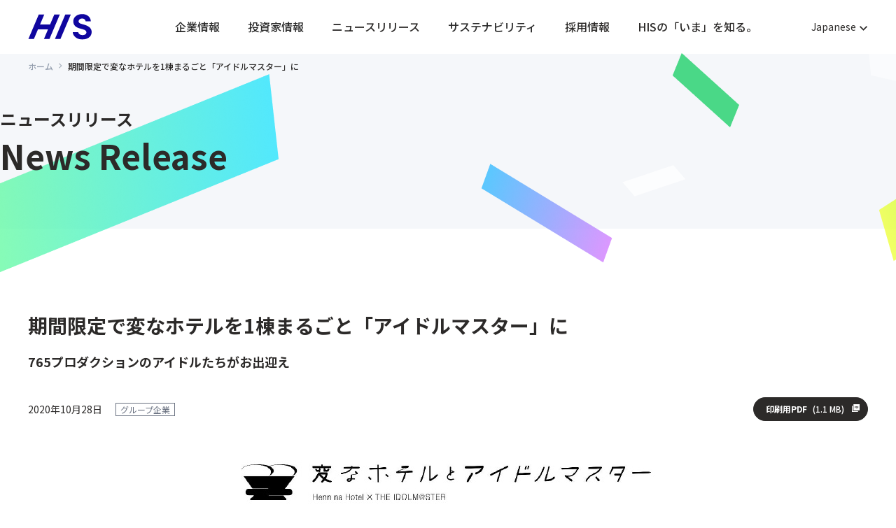

--- FILE ---
content_type: text/html
request_url: https://www.his.co.jp/news/9203.html
body_size: 7935
content:
<!DOCTYPE html>
<html lang="ja" itemscope itemtype="http://schema.org/Article">
  <head>
    <meta charset="UTF-8">
    <meta name="description" content="&amp;nbsp;　H.I.S.ホテルホールディングス株式会社（本社：東京都港区　代表...">
    <meta name="generator" content="Movable Type">
    <title>期間限定で変なホテルを1棟まるごと「アイドルマスター」に | HIS</title>
    <script>(function(w,d,s,l,i){w[l]=w[l]||[];w[l].push({'gtm.start':
  new Date().getTime(),event:'gtm.js'});var f=d.getElementsByTagName(s)[0],
  j=d.createElement(s),dl=l!='dataLayer'?'&l='+l:'';j.async=true;j.src=
  'https://www.googletagmanager.com/gtm.js?id='+i+dl;f.parentNode.insertBefore(j,f);
  })(window,document,'script','dataLayer','GTM-P2NP3B');</script>

<meta name="viewport" content="width=device-width,initial-scale=1">
<meta name="facebook-domain-verification" content="k4uogz23vbus44hhixyjodnzdnv4yv" />
    <link rel="preconnect" href="https://fonts.googleapis.com">
    <link rel="preconnect" href="https://fonts.gstatic.com" crossorigin>
    <link href="https://fonts.googleapis.com/css2?family=Cinzel:wght@400..900&family=Noto+Sans+JP:wght@100..900&family=Noto+Serif:ital,wght@0,100..900;1,100..900&family=Roboto:ital,wght@0,100;0,300;0,400;0,500;0,700;0,900;1,100;1,300;1,400;1,500;1,700;1,900&display=swap" rel="stylesheet">
    <link rel="stylesheet" href="https://www.his.co.jp/styles.css">
    <link rel="stylesheet" href="https://www.his.co.jp/css/mt_common.css">
    <!--[if lt IE 9]>
    <link rel="stylesheet" href="https://www.his.co.jp/styles_ie.css">
    <script src="/mt-static/support/theme_static/eiger/js/html5shiv.js"></script>
    <![endif]-->
    
    <link rel="start" href="https://www.his.co.jp/">
    <link rel="alternate" type="application/atom+xml" title="Recent Entries" href="https://www.his.co.jp/atom.xml">
    <link rel="icon" type="image/x-icon" href="https://www.his.co.jp/wp-content/themes/corporate/images/favicon.ico">
	<link rel="stylesheet" href="https://cdn.jsdelivr.net/npm/swiper@11/swiper-bundle.min.css" />
    <link rel="canonical" href="https://www.his.co.jp/news/9203.html" />
	<script src="https://cdn.jsdelivr.net/npm/swiper@11/swiper-bundle.min.js"></script>
    <script src="https://www.his.co.jp/js/mt_common.js"></script>
	
    

    

    <link rel="prev" href="https://www.his.co.jp/news/9185.html" title="オンラインとオフラインを通じて農業と地域活性化に貢献　青梅農業体験ツアー「旅する やさい」シリーズ提供開始">
    <link rel="next" href="https://www.his.co.jp/news/9213.html" title="Peachで行く奄美大島ワーケーションツアー販売開始　">
    <!-- Open Graph Protocol -->
    <meta property="og:type" content="article">
    <meta property="og:locale" content="ja_JP">
    <meta property="og:title" content="期間限定で変なホテルを1棟まるごと「アイドルマスター」に">
    <meta property="og:url" content="https://www.his.co.jp/news/9203.html">
    <meta property="og:description" content="&amp;nbsp;　H.I.S.ホテルホールディングス株式会社（本社：東京都港区　代表...">
    <meta property="og:site_name" content="HISグループ公式企業サイト">
    <meta property="fb:app_id" content="222347251136850" />
    <meta property="og:image" content="https://www.his.co.jp/images/common/OGP.png">
    <meta name="thumbnail" content="https://www.his.co.jp/images/common/OGP.png">
    <meta name="twitter:card" content="summary" />
    <meta name="twitter:title" content="期間限定で変なホテルを1棟まるごと「アイドルマスター」に | HIS">
    <meta name="twitter:description" content="&amp;nbsp;　H.I.S.ホテルホールディングス株式会社（本社：東京都港区　代表...">
    <meta name="twitter:image" content="https://www.his.co.jp/images/common/OGP.png">
    <meta itemprop="image" content="https://www.his.co.jp/images/common/OGP.png">
    <!-- Metadata -->
    <meta itemprop="description" content="&amp;nbsp;　H.I.S.ホテルホールディングス株式会社（本社：東京都港区　代表...">
    <link rel="stylesheet" href="https://www.his.co.jp/css/mt_entry.css">
    <link itemprop="url" href="https://www.his.co.jp/news/9203.html">
    <link itemprop="image" href="https://www.his.co.jp/mt-static/support/images/common/OGP.png">
    
  </head>
  <body>

<noscript><iframe src="https://www.googletagmanager.com/ns.html?id=GTM-P2NP3B"
  height="0" width="0" style="display:none;visibility:hidden"></iframe></noscript>

    <div class="mv-bg">
      <header role="banner" class="header">
        <div class="header-content">
          <h1 class="title">
  <a href="/">
    <img alt="HISグループ 公式サイト" src="https://www.his.co.jp/images/common/HIS_logo.svg" width="92.48px" height="36.32px">
  </a>
</h1>


          
            
              <div class="menu-content">
  <!-- <span class="menu-search-btn js-data-open-btn" data-target=".top-nav-search-dropdown"><img src="/images/common/icon_search.svg" alt="search button"></span> -->
  <span class="menu-lang">
    <span class="menu-lang-current js-open-btn" aria-label="英語ウェブサイトに切り替えボタン or Website change button to English">
      Japanese
    </span>
      <span class="menu-lang-dropdown">
        <span class="menu-lang-btn menu-lang-btn-jp is-active">Japanese</span>
        <a href="https://www.his.co.jp/en" class="menu-lang-btn menu-lang-btn-en">English</a>
      </span>
  </span>
  <div class="menu-tigger js-open-btn">
  <span></span>
  <span></span>
  <span></span>
  </div>
    <div class="menu-navigation">
      <nav role="navigation" class="navigation">
         <ul class="nav-list">
            <li class="nav-item">
              <span class="nav-item-link js-open-btn">
                <a href="https://www.his.co.jp/company" class="nav-item-root-link">企業情報</a>
              </span>
              <div class="nav-item-dropdown">
                <div class="nav-item-subnav">
                  <div class="nav-item-subnav-root">
                    <a href="https://www.his.co.jp/company" class="nav-item-subnav-root-link">
                      <span class="nav-item-subnav-root-caption">企業情報 <span class="nav-item-subnav-root-caption-sp">TOP</span></span>
                      <span class="nav-item-subnav-root-title">Company</span>
                    </a>
                  </div>
                  <div class="nav-item-subnav-group">
                    <ul class="nav-item-subnav-list nav-item-subnav-list-level2">
                      <li class="nav-item-subnav-item">
                        <span class="nav-item-subnav-link">HISについて</span>
                        <div class="nav-item-subnav-content">
                          <ul class="nav-item-subnav-list nav-item-subnav-list-level3">
                            <li class="nav-item-subnav-item">
                              <a href="https://www.his.co.jp/company/about_us/" class="nav-item-subnav-link">会社概要</a>
                            </li>
                            <li class="nav-item-subnav-item">
                              <a href="https://www.his.co.jp/company/philosophy/" class="nav-item-subnav-link">HIS Group Philosophy</a>
                            </li>
                            <li class="nav-item-subnav-item">
                              <a href="https://www.his.co.jp/company/history/" class="nav-item-subnav-link">沿革</a>
                            </li>
                            <li class="nav-item-subnav-item">
                              <a href="https://www.his.co.jp/company/directors/" class="nav-item-subnav-link">役員一覧</a>
                            </li>
                          </ul>
                        </div>
                      </li>
                      <li class="nav-item-subnav-item">
                        <span class="nav-item-subnav-link">メッセージ</span>
                        <div class="nav-item-subnav-content">
                          <ul class="nav-item-subnav-list nav-item-subnav-list-level3">
                            <li class="nav-item-subnav-item">
                              <a href="https://www.his.co.jp/company/message/" class="nav-item-subnav-link">トップメッセージ</a>
                            </li>
                            <li class="nav-item-subnav-item">
                              <a href="https://www.his.co.jp/company/founder/" class="nav-item-subnav-link">創業者メッセージ</a>
                            </li>
                          </ul>
                        </div>
                      </li>
                      <li class="nav-item-subnav-item">
                        <span class="nav-item-subnav-link">事業</span>
                        <div class="nav-item-subnav-content">
                          <ul class="nav-item-subnav-list nav-item-subnav-list-level3">
                            <li class="nav-item-subnav-item">
                              <a href="https://www.his.co.jp/company/group/" class="nav-item-subnav-link">グループ企業</a>
                            </li>
                            <li class="nav-item-subnav-item">
                              <a href="https://www.his.co.jp/company/new-business/" class="nav-item-subnav-link">新規事業</a>
                            </li>
                          </ul>
                        </div>
                      </li>
                    
                      <li class="nav-item-subnav-item">
                        <div class="nav-item-subnav-content">
                          <ul class="nav-item-subnav-list nav-item-subnav-list-level3">
                            <li class="nav-item-subnav-item">
                              <a href="https://www.his.co.jp/company/evaluation/" class="nav-item-subnav-link">社外からの評価</a>
                            </li>
                            <li class="nav-item-subnav-item">
                              <a href="https://www.his.co.jp/company/inquiry/" class="nav-item-subnav-link">お問い合わせ</a>
                            </li>
                          </ul>
                        </div>
                      </li>
                    
                    </ul>
                  </div>
                </div>
              </div>
            </li>
            <li class="nav-item">
              <span class="nav-item-link js-open-btn">
                <a href="https://www.his.co.jp/ir/" class="nav-item-root-link">投資家情報</a>
              </span>
              <div class="nav-item-dropdown">
                <div class="nav-item-subnav">
                  <div class="nav-item-subnav-root">
                    <a href="https://www.his.co.jp/ir/" class="nav-item-subnav-root-link">
                      <span class="nav-item-subnav-root-caption">投資家情報 <span class="nav-item-subnav-root-caption-sp">TOP</span></span>
                      <span class="nav-item-subnav-root-title">Investor Relations</span>
                    </a>
                  </div>
                  <div class="nav-item-subnav-group">
                    <ul class="nav-item-subnav-list nav-item-subnav-list-level2">
                      <li class="nav-item-subnav-item">
                        <span class="nav-item-subnav-link">実績</span>
                        <div class="nav-item-subnav-content">
                          <ul class="nav-item-subnav-list nav-item-subnav-list-level3">
                            <li class="nav-item-subnav-item">
                              <a href="https://www.his.co.jp/ir/past-result/" class="nav-item-subnav-link">過去実績</a>
                            </li>
                            <li class="nav-item-subnav-item">
                              <a href="https://www.his.co.jp/ir/monthly-report/" class="nav-item-subnav-link">月次業績速報</a>
                            </li>
                          </ul>
                        </div>
                      </li>
                      <li class="nav-item-subnav-item">
                        <span class="nav-item-subnav-link">株式・社債情報</span>
                        <div class="nav-item-subnav-content">
                          <ul class="nav-item-subnav-list nav-item-subnav-list-level3">
                            <li class="nav-item-subnav-item">
                              <a href="https://www.his.co.jp/ir/info/" class="nav-item-subnav-link">株式基本情報</a>
                            </li>
                            <li class="nav-item-subnav-item">
                              <a href="https://www.his.co.jp/ir/return/" class="nav-item-subnav-link">株主還元（配当・株主優待）</a>
                            </li>
                            <li class="nav-item-subnav-item">
                              <a href="https://www.his.co.jp/ir/invitation/" class="nav-item-subnav-link">株主総会招集の通知</a>
                            </li>
                            <li class="nav-item-subnav-item">
                              <a href="https://www.his.co.jp/ir/analyst/" class="nav-item-subnav-link">アナリスト・カバレッジ</a>
                            </li>
                            <li class="nav-item-subnav-item">
                              <a href="https://www.his.co.jp/ir/bond/" class="nav-item-subnav-link">社債情報</a>
                            </li>
                            <li class="nav-item-subnav-item">
                              <a href="https://www.his.co.jp/ir/rating/" class="nav-item-subnav-link">格付情報</a>
                            </li>
                            <li class="nav-item-subnav-item">
                              <a href="https://quote.nomura.co.jp/nomura/cgi-bin/parser.pl?TEMPLATE=nomura_tp_kabu_01&QCODE=9603" target="_blank" class="nav-item-subnav-link">株価情報</a>
                            </li>
                          </ul>
                        </div>
                      </li>
                      <li class="nav-item-subnav-item">
                        <span class="nav-item-subnav-link">IR資料室</span>
                        <div class="nav-item-subnav-content">
                          <ul class="nav-item-subnav-list nav-item-subnav-list-level3">
                            <li class="nav-item-subnav-item">
                              <a href="https://www.his.co.jp/ir/financialresult/" class="nav-item-subnav-link">決算関連</a>
                            </li>
                            <li class="nav-item-subnav-item">
                              <a href="https://www.his.co.jp/ir/securities/" class="nav-item-subnav-link">有価証券報告書</a>
                            </li>
                            <li class="nav-item-subnav-item">
                              <a href="https://www.irwebcasting.com/20250425/5/c0cf2a048d/mov/main/index.html" class="nav-item-subnav-link" target="_blank">株主総会</a>
                            </li>
                            <li class="nav-item-subnav-item">
                              <a href="https://www.his.co.jp/ir/business/" class="nav-item-subnav-link">株主通信</a>
                            </li>
                            <li class="nav-item-subnav-item">
                              <a href="https://www.his.co.jp/ir/integratedreport/" class="nav-item-subnav-link">統合報告書</a>
                            </li>
                            <li class="nav-item-subnav-item">
                              <a href="https://www.his.co.jp/ir/plan/" class="nav-item-subnav-link">中期経営計画</a>
                            </li>
                            
                          </ul>
                        </div>
                      </li>
                      <li class="nav-item-subnav-item">
                        <div class="nav-item-subnav-content">
                          <ul class="nav-item-subnav-list nav-item-subnav-list-level3">
                            <li class="nav-item-subnav-item">
                              <a href="https://www.his.co.jp/ir/calendar/" class="nav-item-subnav-link">IRカレンダー</a>
                            </li>
                            <li class="nav-item-subnav-item">
                              <a href="https://www.his.co.jp/ir/disclosure/" class="nav-item-subnav-link">情報開示方針（ディスクロージャーポリシー）</a>
                            </li>
                            <li class="nav-item-subnav-item">
                              <a href="https://www.his.co.jp/ir/disclaim/" class="nav-item-subnav-link">免責事項</a>
                            </li>
                            <li class="nav-item-subnav-item">
                              <a href="https://www.his.co.jp/ir/e-publicly/" class="nav-item-subnav-link">電子公告</a>
                            </li>
                          </ul>
                        </div>
                      </li>
                    </ul>
                  </div>
                </div>
              </div>
            </li>
            <li class="nav-item">
              <a href="https://www.his.co.jp/news/" class="nav-item-link js-open-btn">ニュースリリース</a>
            </li>
            <li class="nav-item">
              <span class="nav-item-link js-open-btn">
                <a href="https://www.his.co.jp/sustainability/" class="nav-item-root-link">サステナビリティ</a>
              </span>
              <div class="nav-item-dropdown">
                <div class="nav-item-subnav">
                  <div class="nav-item-subnav-root">
                    <a href="https://www.his.co.jp/sustainability/" class="nav-item-subnav-root-link">
                      <span class="nav-item-subnav-root-caption">サステナビリティ <span class="nav-item-subnav-root-caption-sp">TOP</span></span>
                      <span class="nav-item-subnav-root-title">Sustainability</span>
                    </a>
                  </div>
                  <div class="nav-item-subnav-group">
                    <ul class="nav-item-subnav-list nav-item-subnav-list-level2">
                      <li class="nav-item-subnav-item">
                        <div class="nav-item-subnav-content">
                          <ul class="nav-item-subnav-list nav-item-subnav-list-level3">
                           <li class="nav-item-subnav-item">
                              <a href="https://www.his.co.jp/sustainability/message/" class="nav-item-subnav-link">トップメッセージ</a>
                            </li>
                            <li class="nav-item-subnav-item">
                              <a href="https://www.his.co.jp/sustainability/materiality/" class="nav-item-subnav-link">マテリアリティ</a>
                            </li>
                            <li class="nav-item-subnav-item">
                              <a href="https://www.his.co.jp/sustainability/system/" class="nav-item-subnav-link">サステナビリティ推進体制</a>
                            </li>
                            <li class="nav-item-subnav-item">
                              <a href="https://www.his.co.jp/sustainability/initiative/" class="nav-item-subnav-link">イニシアチブ・外部評価</a>
                            </li>
                            <li class="nav-item-subnav-item">
                              <a href="https://www.his.co.jp/sustainability/report/" class="nav-item-subnav-link">事例紹介</a>
                            </li>
                          </ul>
                        </div>
                      </li>                    
                      <li class="nav-item-subnav-item">
                        <span class="nav-item-subnav-link">環境</span>
                        <div class="nav-item-subnav-content">
                          <ul class="nav-item-subnav-list nav-item-subnav-list-level3">
                            <li class="nav-item-subnav-item">
                              <a href="https://www.his.co.jp/sustainability/environment/policy/" class="nav-item-subnav-link">TCFDフレームワークに沿った開示</a>
                            </li>
                            <li class="nav-item-subnav-item">
                              <a href="https://www.his.co.jp/sustainability/environment/attempt/" class="nav-item-subnav-link">地球環境の保全</a>
                            </li>
                          </ul>
                        </div>
                      </li>
                      <li class="nav-item-subnav-item">
                        <span class="nav-item-subnav-link">社会</span>
                        <div class="nav-item-subnav-content">
                          <ul class="nav-item-subnav-list nav-item-subnav-list-level3">
                            <li class="nav-item-subnav-item">
                              <a href="https://www.his.co.jp/sustainability/social/human_rights/" class="nav-item-subnav-link">人権の尊重</a>
                            </li>
                            <li class="nav-item-subnav-item">
                              <a href="https://www.his.co.jp/sustainability/social/deib/" class="nav-item-subnav-link">多様な人財の活躍</a>
                            </li>
                            <li class="nav-item-subnav-item">
                              <a href="https://www.his.co.jp/sustainability/social/safety/" class="nav-item-subnav-link">お客様への安心・安全の提供</a>
                            </li>                          
                            <li class="nav-item-subnav-item">
                              <a href="https://www.his.co.jp/sustainability/social/comunity/" class="nav-item-subnav-link">地域社会との共生</a>
                            </li>
                          </ul>
                        </div>
                      </li>
                      <li class="nav-item-subnav-item">
                        <span class="nav-item-subnav-link">ガバナンス</span>
                        <div class="nav-item-subnav-content">
                          <ul class="nav-item-subnav-list nav-item-subnav-list-level3">
                            <li class="nav-item-subnav-item">
                              <a href="https://www.his.co.jp/sustainability/governance/" class="nav-item-subnav-link">ガバナンス強化</a>
                            </li>
                            <li class="nav-item-subnav-item">
                              <a href="https://www.his.co.jp/sustainability/compliance/" class="nav-item-subnav-link">コンプライアンス・リスクマネジメント</a>
                            </li>
                            <li class="nav-item-subnav-item">
                              <a href="https://www.his.co.jp/sustainability/security-measures/" class="nav-item-subnav-link">情報セキュリティ対策</a>
                            </li>
                          </ul>
                        </div>
                      </li>
                    </ul>
                  </div>
                </div>
              </div>
            </li>
            <li class="nav-item">
              <a class="nav-item-link js-open-btn" href="https://corp.his.co.jp/global/japan/" target="_blank">採用情報</a>
            </li>
            <li class="nav-item">
              <a class="nav-item-link js-open-btn" href="https://www.his.co.jp/storia/">HISの「いま」を知る。</a>
            </li>
            </ul>
          </nav>
          <!-- <div class="menu-search-dropdown top-nav-search-dropdown">
            <div class="menu-search-content">
            <nav class="widget-search widget">
  <form method="get" id="search" action="https://www.his.co.jp/mt/mt-search.cgi">
    <div>
      <input type="text" name="search" value="" placeholder="検索...">

      <input type="hidden" name="IncludeBlogs" value="1">

      <input type="hidden" name="limit" value="20">
      <button type="submit" name="button">
        <img alt="検索" src="/mt-static/support/theme_static/eiger/images/search-icon.png">
      </button>
    </div>
  </form>
</nav>

            </div>
          </div> -->
      </div>
  </div>
  
            
          
        </div>
      </header>
      <div class="mv">
<div class="mv-wrapper">
  <div class="mv-container">
    <ul class="breadcrumb" itemprop="breadcrumb">
        
          
          <li><a href="https://www.his.co.jp/">ホーム</a></li>
          
        
      <li>期間限定で変なホテルを1棟まるごと「アイドルマスター」に</li>
    </ul>
   <div class="mv-content">
        
          
          <h3 class="mv-title-sm">ニュースリリース</h3>
          
        
    <h2 class="mv-title-lg">
      
          News Release
       
    </h2>
   </div>
  </div>
</div>
</div>

    </div>
  
    <div class="content">
      <div role="main">
        <article id="entry-9203" class="entry">
          <h2 itemprop="name" class="title">期間限定で変なホテルを1棟まるごと「アイドルマスター」に</h2>
          
          <h4 class="entry-title-sm">765プロダクションのアイドルたちがお出迎え</h4>
          
          
          <div class="entry-fields-summary">
            <div class="">
            
              
              <span class="mews-list-date">2020年10月28日</span>
              <span class="news-list-cat">
              
              
              
              
              <span class="news-list-cat-link">グループ企業</span>
              
              
              
              </span>
              
            
            </div>
            <div class="entry-fields-share">
            <span class="entry-share" style="display: none;">
            <div class="line-it-button" data-lang="ja" data-type="share-b" data-env="REAL" data-url="https://www.his.co.jp/news/17108.html" data-color="default" data-size="small" data-count="false" data-ver="3" style="display: none;"></div>
<script src="https://www.line-website.com/social-plugins/js/thirdparty/loader.min.js" async="async" defer="defer"></script>
                <a href="https://twitter.com/share?url=https://www.his.co.jp/news/9203.html" target="_blank" class="entry-share-btn">
                  <img class="" src="/images/common/icon_x.svg" alt="X">
                </a>
                <a href="https://social-plugins.line.me/lineit/share?url=https://www.his.co.jp/news/9203.html" target="_blank" class="entry-share-btn">
                  <img class="" src="/images/common/icon_line.svg" alt="Line">
                </a>
                <a href="http://www.facebook.com/sharer.php?u=https://www.his.co.jp/news/9203.html" target="_blank" class="entry-share-btn">
                  <img class="" src="/images/common/icon_facebook.svg" alt="Facebook">
                </a>
              </span>
              <span class="entry-pdf-printable">
                
                
                   <span class="be-btn-sm-pdf-item be-btn-item">
                    <a href="https://www.his.co.jp/assets/n_gr_20201027.pdf" target="_blank" class="">
                      
                      印刷用PDF 
                      
                    <span class="news-entry-file-size">(1.1 MB)</span>
                    </a>
                   </span>
                 
                 
              </span>
            </div>
          </div>
          
          <div class="entry-content" itemprop="articleBody">
            <p><img src="/assets/hhhidolmasuter.jpg" alt="" width="608" height="76" class="size-full wp-image-9204 aligncenter"></p><p>&nbsp;</p><p>　H.I.S.ホテルホールディングス株式会社（本社：東京都港区　代表取締役：岩間雄二、以下HIS.H.H.）は株式会社バンダイナムコエンターテインメント（本社：東京都港区　代表取締役社長：宮河恭夫）とコラボレーションし、2021年1月14日～2月15日の期間限定で「変なホテル東京 浅草田原町」を1棟まるごと「アイドルマスター」にいたします。ホテル1棟でキャラクター展開する今回の企画は「変なホテル」にとって初の試みとなり、また「アイドルマスター」と特定のホテルとのコラボレーションも初の試みです。<br></p><p>｜ホテルとエンターテインメントの力で日本を元気に、人気観光地「浅草」の観光振興の一助に<br>　日本屈指の観光地「浅草」を盛り上げることが、浅草だけでなく国内全体の旅行需要の喚起・回復のきっかけ、一助になると考え、今回のコラボレーション企画を「変なホテル東京 浅草田原町」にて実施するに至りました。快適なホテル滞在はもちろん、ホテル館内に導入している最先端の技術や今回のコラボレーション企画限定の「アイドルマスター」のコンテンツで非日常の宿泊体験をお楽しみいただけます。遠方からの東京・関東地方への観光のお客様、東京近郊にお住いのお客様の浅草・東京下町の小旅行、どちらの旅の拠点にもおすすめです。<br></p><p>｜「変なホテル東京 浅草田原町」が1棟まるごと「アイドルマスター」に<br>　「光のホログラム」導入のチェックインカウンターには「アイドルマスター」より765プロダクションのアイドルたちが映し出されお客様をお出迎え、受付サービスをご提供いたします。ロビー・屋上テラス・レストランにパネルなどを設置、客室ではアニメやオリジナル映像などをお楽しみいただけます。また限定グッズ付宿泊プランや限定グッズの販売を予定しています。※下記画像は全てイメージとなり変更になる場合がございます。</p><p><img src="/assets/hhhidolmasuter2.jpg" alt="" width="813" height="148" class="size-full wp-image-9205 aligncenter"></p><p>&nbsp;</p><p>｜1か月間の期間限定、2021年1月１4日（木）～2月15日（月）の宿泊を提供<br>　2021年1月14日（木）～2月15日（月）の期間限定、全11タイプ・217室の客室にて提供いたします。ご宿泊いただかないと入手できない限定グッズ付プラン（ラゲッジタグ・エコバッグ・レザーボタントレイ・キーホルダーを予定）の他、オリジナルランチョンマットが付いた朝食付プラン・朝食なしプランをご用意しております。10/30（金）午前10時より「変なホテル東京 浅草田原町」の公式ホームページにて先行受付、また旅行代理店・旅行オンラインサイトでも順次発売いたします。</p><p><img src="/assets/hhhidolmasuter3.jpg" alt="" width="788" height="100" class="alignnone size-full wp-image-9206 aligncenter"></p><p>&nbsp;</p><p>●客室内覧のご案内●<br>内覧期間：2020年11月11日（水）~2020年11月20日（金）の平日、11時~16時<br>内覧の内容：客室2タイプ（ツイン・コーナースイート）、1社様あたり約30分でご案内させていただきます<br>お申し込み方法：HIS.H.H.広報までメールにて事前にご予約ください　pr@hennnahotel.com<br>メールには貴社名・媒体名・代表者お名前・参加人数・当日ご連絡先（お電話番号）の記載をお願いいたします<br>お申込み受付時間：10/28（水）~11/19（木）<br>※受付は先着順とさせていただきます、ご希望日時により内覧いただけない場合がございます、あらかじめご了承ください</p><p>&nbsp;</p><p>＜変なホテル東京 浅草田原町＞<br>住所：東京都台東区寿3-19-8　　<img src="/assets/hhhidolmasuter4.jpg" alt="" width="107" height="107" class="size-full wp-image-9207 alignright"><br>電話番号：050－5210－5250<br>アクセス：東京メトロ銀座線田原町駅から徒歩約３分、都営大江戸線蔵前駅から徒歩約5分、<br>　　　　　都営浅草線蔵前駅から徒歩約8分、東京メトロ銀座線・都営浅草線・京急本線浅草駅から徒歩約9分<br>
URL：<a href="https://www.hennnahotel.com/asakusa-tawaramachi/" target="_blank" rel="noopener">https://www.hennnahotel.com/asakusa-tawaramachi/</a><br></p><p>＜「アイドルマスター」概要＞<br>　「アイドルマスター」はアイドルをプロデュースするゲームから始まった株式会社バンダイナムコエンターテインメントのオリジナルIP（キャラクターなどの知的財産）です。プレーヤーが芸能プロダクションのプロデューサーとなり、所属アイドルとコミュニケーションを取りながら、トップアイドルへと成長させていくアイドルプロデュースゲームを中心に、スマートフォン向けゲームアプリ・家庭用ゲームソフト・ライブイベント・音楽CD・テレビアニメ・劇場アニメ・ラジオ・グッズなど幅広く展開されています。<br>「変なホテルとアイドルマスター」特設サイト：<a href="https://idolmaster-official.jp/live_event/idolmaster_hotel/" target="_blank" rel="noopener">https://idolmaster-official.jp/live_event/idolmaster_hotel/</a><br>「アイドルマスター」OFFICIAL WEB：<a href="https://idolmaster-official.jp/" target="_blank" rel="noopener">https://idolmaster-official.jp/</a><br>©窪岡俊之 ©BANDAI NAMCO Entertainment Inc.<br></p><p>&nbsp;</p><p>　HIS.H.H.は、新型コロナウイルス感染症対策として、館内共用部のアルコール消毒の強化、フロントチェックインカウンターでのソーシャルディスタンスの確保、換気の励行、ホテルスタッフのマスク着用など、すべての施設で実施しております。ウイズコロナ時代の新しい観光様式の中で今回のコラボレーションのような新たな企画にチャレンジし、お客様に快適な滞在だけでなくエンターテインメントをご提供してまいります。<br></p><p>&nbsp;</p><p>&nbsp;</p>
            
          </div>
        
        <div style="text-align: center;">
        
        
        <a class="be-btn-sm-item be-btn-item" href="/news" role="button">リリース一覧</a>
        
        
        <div class="be-container-mt16"></div>
        
        </div>


        
        </article>
      </div>
      
    </div>
    <footer role="contentinfo">
      <div class="ft-bg">

<div class="ft-content">
<div class="ft-logo">
<a href="/">
<img src="/images/common/HIS_logo.svg" alt="株式会社エイチ・アイ・エス">
</a>
</div>
<div class="ft-list">
<ul>
<li><a href="/term/">ご利用について</a></li>
<li><a href="/privacy/">個人情報保護方針</a></li>
<li><a href="/security/">情報セキュリティ</a></li>
<li><a href="https://www.his-j.com/Default.aspx" target="_blank">HIS予約サイト</a></li>
</ul>
</div>
<p class="ft-copyright-text">Copyright © H.I.S. Co., Ltd. All Rights Reserved.</p>
</div>

</div>

    </footer>
    <script src="https://www.his.co.jp/mt-static/jquery/jquery.min.js"></script>
    <script src="https://www.his.co.jp/mt-theme-eiger.js"></script>
  </body>
</html>


--- FILE ---
content_type: text/css
request_url: https://www.his.co.jp/styles.css
body_size: 577
content:
@import url(/mt-static/support/theme_static/eiger/css/base.css);
@import url(/mt-static/support/theme_static/eiger/css/screen.css);

/* コメント、トラックバック用 */
@import url(/mt-static/support/theme_static/eiger/css/feedback.css);


/*
/ サンプルスタイル
*/

/* Body
body {
    font-size: 16px;
    font-family: sans-serif;
}
*/

/* カテゴリラベルカラー
.label {
  border-radius: 3px;
}

.label.category_basename {
  background-color: green;
}
*/

/* Responsive (Media Query)
body {
  background-color: lightgrey;
}

@media (min-width: 700px) {
  background-color: whitesmoke;
}

@media (min-width: 930px) {
  background-color: white;
}
*/


--- FILE ---
content_type: text/css
request_url: https://www.his.co.jp/css/mt_common.css
body_size: 8756
content:
/* Reset css */
h1, h2, h3, h4, h5, h6 {
  padding: 0;
  margin: 0;
  line-height: 1.2;
}
p, ul, ol, table {
  padding: 0;
  margin: 0;
}
a {
  color: #2C2A29;
  text-decoration: none;
}
a:hover {
  color: #2C2A29;
  /* text-decoration: underline; */
}
body {
  font-family: "Noto Sans JP", sans-serif;
  font-optical-sizing: auto;
  font-weight: normal;
  font-style: normal;
  color: #2C2A29;
}
body.param-en {
  font-family: "Roboto", sans-serif;
}
.content {
  padding: 0 40px;
  border-top: 0;
  max-width: 1280px;
  margin: 0 auto;
}
img {
  width: auto;
  max-width: 100%;
}
@media only screen and (max-width: 768px) {
  .content {
    padding: 0 20px;
  }
}
/* End of Reset css */

.header {
  position: relative;
  z-index: 4;
  max-width: 100%;
  padding: 20px 40px;
  margin: 0 auto;
  transition: all ease-out .2s;
}
.header-content h1.title {
  line-height: 1;
  z-index: 50;
  margin: 0;
  flex-shrink: 0;
}
.header-content h1.title img {
  vertical-align: middle;
  width: 92.48px;
  height: 36.32px;
}
.header-content {
  display: flex;
  justify-content: space-between;
  max-width: 1920px;
  margin: 0 auto;
}

.menu-tigger {
  display: none;
  z-index: 50;
}
.menu-tigger span {
  background: #000000;
  height: 2px;
  width: 30px;
  display: block;
  margin: 6px 0;
  -webkit-transition: .5s;
  transition: .3s;
}

.navigation .nav-item-root-link {
  pointer-events: none;
}
.navigation .nav-item-root-link:hover {
  color: #2C2A29 !important;
}

@media only screen and (max-width: 1104px) {
  .header {
    padding: 20px;
  }
  .header-content h1.title img {
    width: 66.17px;
    height: 26px;
  }
  .menu-tigger {
    display: block;
  }
  .menu-tigger.is-active span:nth-child(1) {
    opacity: 1;
    transform: rotate(45deg) translate(2px, 6px);
    background: #232323;
  }
  .menu-tigger.is-active span:nth-child(2)
  {
    opacity: 0;
    transform: rotate(0deg) scale(0.2, 0.2);
  }
  .menu-tigger.is-active span:nth-child(3)
  {
    transform: rotate(-45deg) translate(5px, -10px);
  }
}
@media only screen and (min-width: 1104px) {
  .header:hover {
    background-color: #ffffff;
  }
  .nav-item:hover > span.nav-item-link:after {
    content: '';
    display: inline-block;
    background-color: #2C2A29;
    width: 12px;
    height: 12px;
    border-radius: 100px;
    position: absolute;
    left: 0;
    bottom: -36px;
    margin: 0 auto;
    right: 0;
    z-index: 11;
  }
  .navigation .nav-item-root-link {
    pointer-events: all;
  }
}

.mv-bg {
  position: relative;
}
.mv::before {
  position: absolute;
  z-index: 2;
  content: "";
  width: 100%;
  height: 400px;
  top: 0;
  background-image: url("../images/common/mv_pc.png");
  background-position: left top;
  background-size: auto;
  background-repeat: no-repeat;
  max-width: 1920px;
  margin: 0 auto;
  left: 0;
  right: 0;
}
.mv-bg-img::before {
  position: absolute;
  z-index: 2;
  content: "";
  width: 100%;
  height: 600px;
  top: 0;
  background-image: url(../images/common/mv_pc.png);
  background-position: center;
  background-size: cover;
  background-repeat: no-repeat;
}

@media only screen and (max-width: 767px) {
  .mv::before {
    height: 600px;
    background-image: url("../images/common/mv_sp.png");
    background-size: contain;
  }
}

.menu-content {
  display: flex;
  flex-direction: row-reverse;
  width: 100%;
  justify-content: center;
}
.menu-lang {
  display: flex;
  align-self: center;
  position: absolute;
  right: 40px;
  z-index: 55;
}
.menu-lang-current {
  cursor: pointer;
  position: relative;
  color: #2C2A29;
}
.menu-lang-current:hover {
  text-decoration: underline;
}
.menu-lang-current::after {
  content: '';
  background-image: url('../../images/common/icon_down-arrow.svg');
  background-repeat: no-repeat;
  background-size: contain;
  position: relative;
  right: 0;
  display: inline-block;
  width: 12px;
  height: 7px;
  margin-left: 2px;
}
.menu-lang-dropdown {
  display: none;
  position: absolute;
  top: 24px;
  right: -4px;
  background-color: #697180;
  border-radius: 8px;
  padding: 16px;
}
.menu-lang-dropdown.is-active {
  display: block;
}
.menu-lang-btn {
  color: #ffffff;
  display: inline-flex;
  padding-right: 10px;
}
.menu-lang-btn.is-active {
  font-weight: 700;
}
.menu-lang-btn.is-active::after {
  content: '';
  display: inline-block;
  width: 6px;
  height: 6px;
  position: relative;
  top: 7px;
  right: -8px;
  background-color: #2C2A29;
  border-radius: 100px;
  border: 2px solid #ffffff;
}
.menu-lang-btn.menu-lang-btn-en {
  margin-top: 12px;
}
a.menu-lang-btn:hover {
  color: #ffffff;
  text-decoration: underline;
}
.menu-search-btn {
  display: flex;
  align-items: center;
  cursor: pointer;
  z-index: 50;
}
.menu-search-dropdown {
  display: none;
  position: absolute;
  top: 0;
  padding-top: 80px;
  background-color: #ffffff;
  width: 100%;
  left: 0;
  justify-content: flex-end;
  align-items: center;
}
.menu-search-content {
  display: flex;
  width: 100%;
  justify-content: flex-end;
  align-items: center;
  border-top: 1px solid #E9ECF2;
  padding: 24px 100px 24px 24px;
}
.menu-search-content #search input[type="text"] {
  width: 340px;
  border-radius: 8px;
  height: 50px;
  padding: 0 8px;
  font-size: 0.875rem;
  border: 1px solid #939DAD;
  box-shadow: none;
  color: #2C2A29;
}
.menu-search-content #search input[type="text"]:focus-visible {
  border: 2px solid #99C4FD;
  background-color: #F0F7FF;
  outline: none;
}
.menu-search-content #search input[type="text"]::placeholder {
  color: #939DAD;
}
.menu-search-content #search button {
  top: 50%;
  right: 16px;
  transform: translateY(-50%);
  width: 24px;
  height: 24px;
}
.menu-search-dropdown.is-active {
  display: flex;
}
.menu-search-dropdown .widget-search {
  margin: 0;
}
.menu-navigation {
  width: 100%;
  display: flex;
  justify-content: center;
  align-items: center;
}
.navigation {
  margin-top: 0 !important;
  display: flex;
  align-items: center;
  justify-content: center;
  z-index: 50;
}
.navigation .nav-item-link {
  text-decoration: none;
  color: #2C2A29 !important;
  display: flex;
  width: 100%;
  height: 100%;
  line-height: 16px;
  font-size: 1rem;
  font-weight: 500;
  align-items: center;
  position: relative;
  cursor: pointer;
}
.nav-item:hover .nav-item-link {
  font-weight: 700;
}
.navigation .nav-list {
  margin: 0;
  display: flex;
  list-style-type: none;
}
.navigation .nav-list .nav-item .nav-item-dropdown {
  width: 100%;
  box-sizing: border-box;
  left: 0;
  display: flex;
  height: 0;
  overflow-x: hidden;
  overflow-y: overlay;
  visibility: hidden;
  opacity: 0;
  position: absolute;
  padding-top: 30px;
  transition: all 0.3s;
}
.nav-item:hover .nav-item-dropdown {
  height: auto !important;
  opacity: 1 !important;
  visibility: visible !important;
  z-index: 10;
}


.nav-list .nav-item {
  padding-right: 40px;
}
.nav-item-subnav {
  width: 100%;
  display: flex;
  gap: 64px;
  padding: 40px;
  background-color: #ffffff;
  border-top: 1px solid #E9ECF2;
  max-width: 1920px;
  margin: 0 auto;
}
.nav-item-subnav .nav-item-subnav-root {
  flex: 1 1 27%;
  max-width: 214px;
  padding-right: 24px;
  border-right: 1px solid #C0C5CC;
}
.nav-item-subnav .nav-item-subnav-root-link {
  display: block;
  text-decoration: none;
  color: #2C2A29;
}
.nav-item-subnav .nav-item-subnav-link {
  color: #2C2A29 !important;
  text-decoration: none;
}
.nav-item-subnav a.nav-item-subnav-link:hover {
  text-decoration: underline;
}
.nav-item-subnav .nav-item-subnav-root-link::after {
  content: '';
  background-image: url('../../images/common/icon_arrow_circle_right.svg');
  background-repeat: no-repeat;
  background-size: contain;
  position: relative;
  right: 0;
  display: inline-block;
  width: 30px;
  height: 30px;
  margin-top: 12px;
}
.nav-item-subnav .nav-item-subnav-root-link:hover {
  color: #2C2A29 !important;
  text-decoration: underline;
}
.nav-item-subnav .nav-item-subnav-root-link:hover::after {
  background-image: url('../../images/common/icon_arrow_circle_right_white.svg');
}
.nav-item-subnav .nav-item-subnav-group {
  flex: 1 1 85%;
}
.nav-item-subnav-group > .nav-item-subnav-list-level2 {
  display: flex;
  justify-content: flex-start;
  flex-direction: row;
  gap: 40px;
  margin-top: 0;
}
.nav-item-subnav-list-level2 > .nav-item-subnav-item > .nav-item-subnav-link {
  color: #939DAD;
  font-weight: 700;
}
.nav-item-subnav-list-level3 .nav-item-subnav-item:not(:first-of-type) {
  padding-top: 16px;
}
.nav-item-subnav .nav-item-subnav-list-level2 > .nav-item-subnav-item {
  /* flex: 1 1 30%; */
  width: 22%;
  padding-right: 0;
}
.nav-item-subnav-link + .nav-item-subnav-content {
  margin-top: 16px;
}
.nav-item-subnav-list-level3 {
  display: flex !important;
  flex-direction: column;
  flex: 1 1 30%;
  margin-top: 0 !important;
}
.nav-item-subnav-root-caption {
  font-size: 1rem;
  font-weight: 700;
  display: block;
}
.nav-item-subnav-root-caption-sp {
  display: none;
}
.nav-item-subnav-root-title {
  font-size: 2rem;
  font-weight: 700;
  display: block;
}
.nav-item-subnav .nav-item-subnav-link[target="_blank"] {
  display: inline-flex;
  gap: 8px;
}
.nav-item-subnav .nav-item-subnav-link[target="_blank"]::after {
  flex-shrink: 0;
  content: '';
  background: url('../images/common/icon_blank_brown.svg') no-repeat center / contain;
  width: 16px;
  height: auto;
}
[role="banner"] [role="navigation"] ul {
  display: flex;
  margin-top: 0;
}
@media only screen and (max-width: 1104px) {

  .menu-content {
    flex-direction: row;
    justify-content: flex-end;
    align-items: center;
  }
  .menu-lang {
    right: 76px;
  }
  .menu-search-btn {
    display: none;
  }

  .menu-navigation {
    flex-direction: column;
    position: absolute;
    left: 0;
    width: 100%;
    top: 0;
    padding-top: 72px;
    background-color: #ffffff;
    display: none;
  }
  .menu-navigation.is-active {
    display: flex;
    flex-direction: column;
  }
  .navigation {
    width: 100%;
    border-top: 1px solid #E9ECF2;
  }
  .navigation .nav-list {
    flex-direction: column;
    width: 100%;
  }

  .nav-list .nav-item {
    /* display: flex; */
    flex-direction: column;
    position: relative;
    /* width: 100%; */
    display: list-item;
    padding-right: 0;
  }
  .nav-list .nav-item:not(:first-child) {
    border-top: 1px solid #E9ECF2;
  }
  .nav-list .nav-item span.nav-item-link::before {
    content: '';
    background-image: url(../../images/common/icon_down-arrow.svg);
    background-repeat: no-repeat;
    background-size: contain;
    position: absolute;
    right: 20px;
    top: 45%;
    display: inline-block;
    width: 12px;
    height: 7px;
    margin-left: 2px;
    transition: all ease-out .2s;
  }
  .nav-list .nav-item .nav-item-link.is-active::before {
    transform: rotate(180deg);
  }
  .navigation .nav-item-link {
    /* padding: 16px; */
    width: auto;
    /* display: inline-block; */
    display: list-item;
    padding: 20px;
    position: relative;
  }
  .navigation .nav-list .nav-item .nav-item-dropdown {
    opacity: 1;
    visibility: visible;
    height: auto;
    position: relative;
    display: none;
  }
  .navigation .nav-list .nav-item .nav-item-dropdown.is-active {
    display: block;
    padding-top: 0;
  }
  .nav-item-subnav {
    flex-direction: column;
    gap: 0;
    padding: 24px 20px;
    width: auto;
  }
  .nav-item-subnav .nav-item-subnav-root {
    flex: 1;
  }
  .nav-item-subnav .nav-item-subnav-group {
    flex: 1;
  }
  .nav-item-subnav-group > .nav-item-subnav-list-level2 {
    flex-direction: column;
    list-style-type: none;
    gap: 0;
    margin-top: 0;
  }
  .nav-item-subnav .nav-item-subnav-list .nav-item-subnav-item {
    flex: 1;
    display: list-item;
    width: 100%;
  }
  .nav-item-subnav .nav-item-subnav-list-level2 > .nav-item-subnav-item:has(span.nav-item-subnav-link) {
    padding-top: 40px;
  }
  .nav-item-subnav-list-level3 .nav-item-subnav-item:first-of-type {
    padding-top: 16px;
  }
  .nav-item-subnav .nav-item-subnav-root {
    border-right: 0;
  }
  .menu-search-dropdown {
    position: relative;
        padding-top: 0;
        border-top: 1px solid #E9ECF2;
        width: 100%;
        display: flex;
        justify-content: center;
  }
  .menu-search-content {
    width: 100%;
    border-top: 0;
    padding: 24px 20px;
  }
  .menu-search-dropdown .widget-search,
  .menu-search-content #search div,
  .menu-search-content #search input[type="text"] {
    width: 100%;
  }
  .nav-item:hover > .nav-item-link:after {
    content: none;
  }
  .nav-item-subnav .nav-item-subnav-root-link::after {
    content: none;
  }
  .nav-item-subnav-root-title {
    display: none;
  }
  .nav-item-subnav-root-caption-sp {
    display: inline-block;
  }
  .nav-item-subnav-list-level3 {
    list-style-type: none;
  }
  .nav-item-subnav .nav-item-subnav-link {
    display: block;
    width: 100%;
    height: 100%;
  }
  [role="navigation"] .nav-item-subnav-content ul {
    margin-top: 0;
  }
}

.mv {
  background-color: #F5F7FA;
  /* position: relative;
  z-index: 2; */
}
.mv-container {
  display: flex;
  align-items: center;
  position: relative;
  height: 100%;
  min-height: 250px;
  z-index: 3;
}
.mv-wrapper {
  height: 100%;
  max-width: 1680px;
  margin: 0 auto;
}
.mv-content {
  position: relative;
  z-index: 2;
  margin-block: 50px;
  padding-inline: 80px;
}
.breadcrumb {
  margin: 0;
  display: flex;
  align-items: center;
  position: absolute;
  top: 8px;
  padding: 0 40px;
  flex-wrap: nowrap;
  overflow-x: auto;
  overflow-y: hidden;
}
.breadcrumb li {
  display: inline-flex;
  align-items: center;
  font-weight: 500;
  font-size: 0.75rem;
  flex-shrink: 0;
}
.breadcrumb li:after {
  content: "";
  background-color: #ACB5BF;
  -webkit-mask-image: url(../../../images/common/icon_arrow_right.svg);
  mask-image: url(../../../images/common/icon_arrow_right.svg);
  -webkit-mask-repeat: no-repeat;
  mask-repeat: no-repeat;
  -webkit-mask-position: center;
  mask-position: center;
  -webkit-mask-size: contain;
  mask-size: contain;
  display: block;
  width: 5px;
  height: 8px;
  margin: 0 8px;
}
.breadcrumb a {
  color: #939DAD; 
}
.breadcrumb a:hover {
  text-decoration: underline;
}
@media only screen and (max-width: 1104px) {
  .breadcrumb {
    padding: 0 20px;
  }
}
.mv-title-lg,
.mv-title-sm {
  text-transform: capitalize;
  line-height: 1;
  overflow-wrap: anywhere;
}
.mv-title-lg {
  font-size: 3rem;
  margin-top: 16px;
}
.mv-title-sm {
  font-size: 1.5rem;
}
.mv-tag-social {
  background: linear-gradient(0deg, #FFCFF1, #FFCFF1),
linear-gradient(270deg, rgba(254, 91, 106, 0.4) 51.24%, rgba(252, 94, 247, 0.4) 78.53%);
}
@media only screen and (max-width: 768px) {
  .mv-container {
    min-height: 450px;
  }
  .mv-content {
    padding: 0 20px;
  }
  .mv-title-lg {
    font-size: 2.5rem;
  }
}

.boreder-t-gray-d {
  border-top: 1px dashed #C0C5CC;
}
.link-item {
  text-decoration: none;
  color: #2C2A29;
  display: inline-flex;
  align-items: center;
  justify-content: space-between;
  position: relative;
}
.be-text a {
  color: #3064D5;
  text-decoration: underline;
}
.be-text a:hover {
  color: #3064D5;
  text-decoration: none;
}
.link-item.link-pdf-item {
  /* width: 87%; */
}
.link-item a {
  text-decoration: none;
  color: #2C2A29;
  font-size: 1rem;
  line-height: 24px;
}
.link-item:hover {
  color: #2C2A29;
}

.link-pdf-item::after {
  content: '';
  background-image: url('../../images/common/icon_pdf_brown.svg');
  background-repeat: no-repeat;
  background-size: contain;
  position: relative;
  right: 0;
  width: 16px;
  min-width: 16px;
  height: 16px;
  margin-left: 8px;
}
.link-pdf-item a {
  text-decoration: none;
  color: #2C2A29;
  font-size: 1rem;
}
.link-pdf-item a {
  /* width: 92%; */
}
.news-list-simple-content {
  list-style-type: none;
  display: flex;
  flex-direction: row;
  flex-wrap: wrap;
  justify-content: space-between;
  column-gap: 4rem;
}
.news-list-simple-item {
  flex: 1 1 41%;
  padding: 32px 12px;
}
.news-list-simple-item .link-pdf-item a {
  width: 92%;
}
.news-list-simple-item:not(:nth-child(-n + 2)) {
  border-top: 1px dashed #C0C5CC;
}
.news-list-cat-link {
  font-size: 0.75rem;
  color: #697180;
  border: 1px solid #697180;
  padding: 0 6px;
  text-decoration: none;
}
.mews-list-date {
  font-size: 0.875rem;
  margin-right: 16px;
}
.news-list-title {
  display: flex;
  margin-top: 8px;
}
.news-list-file-size {
  font-size: 0.75rem;
  color: #697180;
  align-self: center;
  margin-left: 4px;
  width: 15%;
}
.news-list-simple-content .link-item::before,
.news-list-content .link-item::before {
  content: none;
}

@media only screen and (min-width: 1024px) {
  .link-item::before {
    position: absolute;
    left: 0;
    content: '';
    width: 100%;
    height: 1px;
    background: #2C2A29;
    bottom: -1px;
    transform: scale(0, 0.5);
    transform-origin: left top;
    transition: transform 0.3s;
  }
  .link-item:hover::before {
    transform: scale(1, 0.5);
  }
  .news-list-simple-item,
  .news-list-item {
    transition: all ease-out .2s;
  }
  .news-list-simple-item:hover,
  .news-list-item:hover {
    background-color: #E9ECF2;
  }
}

@media only screen and (max-width: 768px) {
  .news-list-title {
    display: flex;
  }
  .link-pdf-item a {
    width: 100%;
    flex: 1;
  }
  .news-entry-file-size {
    flex: 1;
  }
  .news-list-simple-item {
    padding: 24px 0;
  }
  .news-list-simple-item:not(:first-child) {
    border-top: 1px dashed #C0C5CC;
    /* margin-top: 24px; */
    padding: 24px 0;
  }
  .link-item a {
    font-size: 0.875rem;
  }
}

/* Block editor */
.text-8 {font-size: 0.5rem;}
.text-12 {font-size: 0.75rem;}
.text-14 {font-size: 0.875rem;}
.text-16 {font-size: 1rem;}
.text-20 {font-size: 1.25rem;}
.text-24 {font-size: 1.5rem;}
.text-32 {font-size: 2rem;}
.text-40 {font-size: 2.5rem;}
.text-bold {font-weight: bold;}
.text-bold-500 {font-weight: 500;}
.border-dash-top {border: 1px dashed #E9ECF2;}

.pt-4 {padding-top: 0.25rem;}
.pt-8 {padding-top: 0.5rem;}
.pt-12 {padding-top: 0.75rem;}
.pt-14 {padding-top: 0.875rem;}
.pt-16 {padding-top: 1rem;}
.pt-20 {padding-top: 1.25rem;}
.pt-24 {padding-top: 1.5rem;}
.pt-32 {padding-top: 2rem;}
.pt-40 {padding-top: 2.5rem;}
.pt-64 {padding-top: 4rem;}
.pt-80 {padding-top: 5rem;}
.pt-96 {padding-top: 6rem;}
.pt-120 {padding-top: 7.5rem;}

.pb-4 {padding-bottom: 0.25rem;}
.pb-8 {padding-bottom: 0.5rem;}
.pb-12 {padding-bottom: 0.75rem;}
.pb-14 {padding-bottom: 0.875rem;}
.pb-16 {padding-bottom: 1rem;}
.pb-20 {padding-bottom: 1.25rem;}
.pb-24 {padding-bottom: 1.5rem;}
.pb-32 {padding-bottom: 2rem;}
.pb-40 {padding-bottom: 2.5rem;}
.pb-64 {padding-bottom: 4rem;}
.pb-80 {padding-bottom: 5rem;}
.pb-96 {padding-bottom: 6rem;}
.pb-120 {padding-bottom: 7.5rem;}

.pl-4 {padding-left: 0.25rem;}
.pl-8 {padding-left: 0.5rem;}
.pl-12 {padding-left: 0.75rem;}
.pl-14 {padding-left: 0.875rem;}
.pl-16 {padding-left: 1rem;}
.pl-20 {padding-left: 1.25rem;}
.pl-24 {padding-left: 1.5rem;}
.pl-32 {padding-left: 2rem;}
.pl-40 {padding-left: 2.5rem;}
.pl-64 {padding-left: 4rem;}
.pl-80 {padding-left: 5rem;}
.pl-96 {padding-left: 6rem;}
.pl-120 {padding-left: 7.5rem;}

.pr-4 {padding-right: 0.25rem;}
.pr-8 {padding-right: 0.5rem;}
.pr-12 {padding-right: 0.75rem;}
.pr-14 {padding-right: 0.875rem;}
.pr-16 {padding-right: 1rem;}
.pr-20 {padding-right: 1.25rem;}
.pr-24 {padding-right: 1.5rem;}
.pr-32 {padding-right: 2rem;}
.pr-40 {padding-right: 2.5rem;}
.pr-64 {padding-right: 4rem;}
.pr-80 {padding-right: 5rem;}
.pr-96 {padding-right: 6rem;}
.pr-120 {padding-right: 7.5rem;}

.be-container-g120 {
  display: grid;
  row-gap: 7.5rem;
}
.be-container-g96 {
  display: grid;
  row-gap: 6rem;
}
.be-container-g80 {
  display: grid;
  row-gap: 5rem;
}
.be-container-g64 {
  display: grid;
  row-gap: 4rem;
}
.be-container-g40 {
  display: grid;
  row-gap: 2.5rem;
}
.be-container-g32 {
  display: grid;
  row-gap: 2rem;
}
.be-container-g24 {
  display: grid;
  row-gap: 1.5rem;
}
.be-container-g16 {
  display: grid;
  row-gap: 1rem;
}
.be-container-g8 {
  display: grid;
  row-gap: 0.5rem;
}
.be-container-g4 {
  display: grid;
  row-gap: 0.25rem;
}
.be-container-mt120 {
  margin-top: 120px;
}
.be-container-mt96 {
  margin-top: 96px;
}
.be-container-mt80 {
  margin-top: 80px;
}
.be-container-mt64 {
  margin-top: 64px;
}
.be-container-mt40 {
  margin-top: 40px;
}
.be-container-mt32 {
  margin-top: 32px;
}
.be-container-mt24 {
  margin-top: 24px;
}
.be-container-mt16 {
  margin-top: 16px;
}
.be-container-mt8 {
  margin-top: 8px;
}
.be-container-mt4 {
  margin-top: 4px;
}
.be-col {
  column-gap: 4rem;
}
h2.be-text {
  font-size: 1.75rem;
  text-align: center;
  line-height: 130%;
  margin-bottom: 0;
}
h2.be-text span {
  vertical-align: middle;
}
h3.be-text {
  font-size: 1.5rem;
  line-height: 130%;
}
h3.be-text span {
  vertical-align: middle;
}
h4.be-text {
  font-size: 1.125rem;
  line-height: 150%;
}
h5.be-text {
  font-size: 1rem;
  line-height: 150%;
}
.be-caption-text {
  font-size: 0.875rem;
}

h2 .be-link-item {
  font-size: 1.75rem;
  text-align: center;
}
h3 .be-link-item {
  font-size: 1.5rem;
}
h4 .be-link-item {
  font-size: 1.125rem;
}
h5 .be-link-item {
  font-size: 0.875rem;
}

p.be-text {
  font-size: 1rem;
  line-height: 179%;
  letter-spacing: 0.05em;
}
.be-text-block p {
  line-height: 179%;
}
div.be-text {
  font-size: 1rem;
  line-height: 179%;
  letter-spacing: 0.05em;
}
ul.be-text li {
  font-size: 1rem;
  line-height: 179%;
  letter-spacing: 0.05em;
}
.be-text-block .be-text ul {
  padding-left: 20px;
}

.be-flex-p-res .be-flex-p-list {
  display: flex;
  flex-direction: row;
  justify-content: center;
  align-items: center;
  flex-wrap: wrap;
  gap: 1rem;
}
.be-flex-p-res .be-flex-p-item {
  flex: 0 0 auto;
}
.be-flex-ul-res .be-flex-ul-list {
  display: flex;
  flex-direction: row;
  justify-content: center;
  align-items: center;
  flex-wrap: wrap;
  gap: 0.25rem;
}
.be-flex-ul-res .be-flex-ul-item {
  flex: 0 0 auto;
  display: inline-flex;
  align-items: center;
}
.be-flex-ul-res .be-flex-ul-item::before {
  content: '・';
  font-size: 1.25rem;
  display: inline-block;
}
@media only screen and (max-width: 768px) {
  .be-flex-p-res .be-flex-p-list {
    flex-direction: column;
  }
  .be-flex-ul-res .be-flex-ul-list {
    flex-direction: column;
  }


  .be-container-mt120 {
    margin-top: 80px;
  }
  .be-container-mt96 {
    margin-top: 56px;
  }
  .be-container-mt80 {
    margin-top: 40px;
  }
  .be-container-mt64 {
    margin-top: 40px;
  }
  .be-container-mt40 {
    margin-top: 32px;
  }
  .be-container-mt32 {
    margin-top: 24px;
  }
  .be-container-mt24 {
    margin-top: 16px;
  }
  .be-container-mt16 {
    margin-top: 16px;
  }
  .be-container-mt8 {
    margin-top: 8px;
  }
  .be-container-mt4 {
    margin-top: 4px;
  }
  .be-col {
    column-gap: 4rem;
  }

  p.be-text {
    font-size: 0.875rem;
    line-height: 179%;
  }
  div.be-text {
    font-size: 0.875rem;
    line-height: 179%;
  }
  ul.be-text li {
    font-size: 0.875rem;
    line-height: 179%;
  }

}

/* links and buttons */
.be-btn-lg-wrp,
.be-btn-lg-blank-wrp,
.be-btn-lg-pdf-wrp,
.be-btn-md-wrp,
.be-btn-md-blank-wrp,
.be-btn-md-pdf-wrp,
.be-btn-sm-wrp,
.be-btn-sm-blank-wrp,
.be-btn-sm-pdf-wrp,
.be-btn-round-dark-wrp,
.be-btn-round-light-wrp {
  display: block;
}

.be-btn-item {
  text-decoration: none;
  display: flex;
  justify-content: center;
  align-items: center;
  transition: all ease-out .2s;
  cursor: pointer;
  position: relative;
  display: inline-flex;
  line-height: 1;
}

.be-btn-lg-item {
  color: #ffffff;
  background-color: #2C2A29;
  font-size: 1rem;
  font-weight: 800;
  border: 1px solid #2C2A29;
  border-radius: 100px;
  width: 254px;
  height: 49px;
  position: relative;
}
.be-btn-lg-item:hover {
  text-decoration: none;
  color: #2C2A29;
  background-color: #ffffff;
}
.be-btn-lg-blank-item {
  color: #ffffff;
  background-color: #2C2A29;
  font-size: 1rem;
  font-weight: 800;
  border: 1px solid #2C2A29;
  border-radius: 100px;
  width: 254px;
  height: 49px;
  position: relative;
}
.be-btn-lg-blank-item::after {
  content: '';
  background-image: url('../../images/common/icon_blank_white.svg');
  background-repeat: no-repeat;
  background-size: contain;
  position: absolute;
  right: 16px;
  width: 16px;
  height: 16px;
}
.be-btn-lg-blank-item:hover {
  text-decoration: none;
  color: #2C2A29;
  background-color: #ffffff;
}
.be-btn-lg-blank-item:hover::after {
  background-image: url('../../images/common/icon_blank_brown.svg');
}
.be-btn-lg-pdf-item {
  color: #ffffff;
  background-color: #2C2A29;
  font-size: 1rem;
  font-weight: 800;
  border: 1px solid #2C2A29;
  border-radius: 100px;
  width: 254px;
  height: 49px;
  position: relative;
}
.be-btn-lg-pdf-item a {
  text-decoration: none;
  color: #ffffff;
  display: flex;
  justify-content: center;
  align-items: center;
  width: 100%;
  height: 100%;
}
.be-btn-lg-pdf-item:hover a {
  color: #2C2A29;
}
.be-btn-lg-pdf-item::after {
  content: '';
  background-image: url('../../images/common/icon_pdf_white.svg');
  background-repeat: no-repeat;
  background-size: contain;
  position: absolute;
  right: 16px;
  width: 20px;
  height: 20px;
}
.be-btn-lg-pdf-item:hover {
  text-decoration: none;
  color: #2C2A29;
  background-color: #ffffff;
}
.be-btn-lg-pdf-item:hover::after {
  background-image: url('../../images/common/icon_pdf_brown.svg');
}

.be-btn-md-item {
  color: #ffffff;
  background-color: #2C2A29;
  font-size: 1rem;
  font-weight: 700;
  border: 1px solid #2C2A29;
  border-radius: 100px;
  position: relative;
  padding: 8px 10px 8px 16px;
}
.be-btn-md-item:hover {
  text-decoration: none;
  color: #2C2A29;
  background-color: #ffffff;
}
.be-btn-md-blank-item {
  color: #ffffff;
  background-color: #2C2A29;
  font-size: 1rem;
  font-weight: 700;
  border: 1px solid #2C2A29;
  border-radius: 100px;
  position: relative;
  padding: 8px 10px 8px 16px;
}
.be-btn-md-blank-item::after {
  content: '';
  background-image: url('../../images/common/icon_blank_white.svg');
  background-repeat: no-repeat;
  background-size: contain;
  position: relative;
  right: 0;
  width: 16px;
  height: 16px;
  margin-left: 8px;
}
.be-btn-md-blank-item:hover {
  text-decoration: none;
  color: #2C2A29;
  background-color: #ffffff;
}
.be-btn-md-blank-item:hover::after {
  background-image: url('../../images/common/icon_blank_brown.svg');
}
.be-btn-md-pdf-item {
  color: #ffffff;
  background-color: #2C2A29;
  font-size: 1rem;
  font-weight: 700;
  border: 1px solid #2C2A29;
  border-radius: 100px;
  position: relative;
  padding: 8px 10px 8px 16px;
}
.be-btn-md-pdf-item::after {
  content: '';
  background-image: url('../../images/common/icon_pdf_white.svg');
  background-repeat: no-repeat;
  background-size: contain;
  position: relative;
  right: 0;
  width: 16px;
  height: 16px;
  margin-left: 8px;
}
.be-btn-md-pdf-item:hover {
  text-decoration: none;
  color: #2C2A29;
  background-color: #ffffff;
}
.be-btn-md-pdf-item:hover::after {
  background-image: url('../../images/common/icon_pdf_brown.svg');
}

.be-btn-sm-item {
  color: #ffffff;
  background-color: #2C2A29;
  font-size: 0.875rem;
  font-weight: 700;
  border: 1px solid #2C2A29;
  border-radius: 100px;
  position: relative;
  padding: 8px 16px;
}
.be-btn-sm-item:hover {
  text-decoration: none;
  color: #2C2A29;
  background-color: #ffffff;
}
.be-btn-sm-blank-item {
  color: #ffffff;
  background-color: #2C2A29;
  font-size: 0.875rem;
  font-weight: 700;
  border: 1px solid #2C2A29;
  border-radius: 100px;
  position: relative;
  padding: 8px 10px 8px 16px;
}
.be-btn-sm-blank-item::after {
  content: '';
  background-image: url('../../images/common/icon_blank_white.svg');
  background-repeat: no-repeat;
  background-size: contain;
  position: relative;
  right: 0;
  width: 16px;
  height: 16px;
  margin-left: 8px;
}
.be-btn-sm-blank-item:hover {
  text-decoration: none;
  color: #2C2A29;
  background-color: #ffffff;
}
.be-btn-sm-blank-item:hover::after {
  background-image: url('../../images/common/icon_blank_brown.svg');
}
.be-btn-sm-pdf-item {
  color: #ffffff;
  background-color: #2C2A29;
  font-size: 0.875rem;
  font-weight: 700;
  border: 1px solid #2C2A29;
  border-radius: 100px;
  position: relative;
  padding: 8px 10px 8px 16px;
}
.be-btn-sm-pdf-item a {
  text-decoration: none;
  color: #ffffff;
  display: flex;
  justify-content: center;
  align-items: center;
  width: 100%;
  height: 100%;
}
.be-btn-sm-pdf-item:hover a {
  color: #2C2A29;
}
.be-btn-sm-pdf-item::after {
  content: '';
  background-image: url('../../images/common/icon_pdf_white.svg');
  background-repeat: no-repeat;
  background-size: contain;
  position: relative;
  right: 0;
  width: 16px;
  height: 16px;
  margin-left: 8px;
}
.be-btn-sm-pdf-item:hover {
  text-decoration: none;
  color: #2C2A29;
  background-color: #ffffff;
}
.be-btn-sm-pdf-item:hover::after {
  background-image: url('../../images/common/icon_pdf_brown.svg');
}
.be-btn-round-dark-item {
  color: #ffffff;
  background-color: #2C2A29;
  font-size: 0.75rem;
  font-weight: 700;
  border: 1px solid #2C2A29;
  border-radius: 100px;
  width: 66px;
  height: 66px;
  position: relative;
  padding: 10px;
  text-align: center;
}
.be-btn-round-dark-item:hover {
  text-decoration: none;
  color: #2C2A29;
  background-color: #ffffff;
}
.be-btn-round-light-item {
  color: #2C2A29;
  background-color: #ffffff;
  font-size: 0.75rem;
  font-weight: 700;
  border: 1px solid #2C2A29;
  border-radius: 100px;
  width: 66px;
  height: 66px;
  position: relative;
  padding: 10px;
  text-align: center;
}
.be-btn-round-light-item:hover {
  text-decoration: none;
  color: #ffffff;
  background-color: #2C2A29;
}

.be-btn-list-flex {
  display: flex;
  flex-direction: row;
  justify-content: flex-start;
  align-items: center;
  gap: 1.5rem;
  flex-wrap: wrap;
}

.be-link-arrow-wrp,
.be-link-blank-wrp,
.be-link-video-wrp,
.be-link-pdf-wrp,
.be-link-blue-wrp,
.be-link-blue-pdf-wrp,
.be-link-scroll-wrp {
  display: block;
}
.be-link-item {
  text-decoration: none;
  color: #2C2A29;
  display: inline-flex;
  align-items: center;
  justify-content: space-between;
  position: relative;
  font-size: 1rem;
}
.be-link-item:hover {
  color: #2C2A29;
}
.be-link-item::before {
  position: absolute;
  left: 0;
  content: '';
  width: 100%;
  height: 1px;
  background: #2C2A29;
  bottom: -1px;
  transform: scale(0, 0.5);
  transform-origin: left top;
  transition: transform 0.3s;
}
  
.be-link-item:hover::before {
  transform: scale(1, 0.5);
}

.be-link-arrow-item::after {
  content: '';
  background-image: url('../../images/common/icon_arrow_right.svg');
  background-repeat: no-repeat;
  background-size: contain;
  position: relative;
  right: 0;
  width: 12px;
  height: 12px;
  margin-left: 8px;
}
.be-link-blank-item::after {
  content: '';
  background-image: url('../../images/common/icon_blank_brown.svg');
  background-repeat: no-repeat;
  background-size: contain;
  position: relative;
  right: 0;
  width: 16px;
  height: 16px;
  margin-left: 8px;
}
.be-link-pdf-item::after {
  content: '';
  background-image: url('../../images/common/icon_pdf_brown.svg');
  background-repeat: no-repeat;
  background-size: contain;
  position: relative;
  right: 0;
  width: 16px;
  height: 16px;
  margin-left: 8px;
  padding-left: 10px;
}
.be-link-blank-item {
  color: #3064D5;
}
.be-link-blank-item:hover {
  color: #3064D5;
}
.be-link-pdf-item a {
  text-decoration: none;
  color: #3064D5;
  font-size: 1rem;
}
.be-link-video-item a {
  text-decoration: none;
  color: #3064D5;
  font-size: 1rem;
}
.be-link-video-item::after {
  content: '';
  background-image: url('../../images/common/icon_video_brown.svg');
  background-repeat: no-repeat;
  background-size: contain;
  position: relative;
  right: 0;
  width: 16px;
  height: 16px;
  margin-left: 8px;
}
.be-link-blue-item,
.be-link-blue-pdf-item {
  color: #3064D5;
  text-decoration: underline;
}
.be-link-blue-pdf-item a {
  color: #3064D5;
}
.be-link-blue-pdf-item::after {
  content: '';
  background-image: url('../../images/common/icon_pdf_brown.svg');
  background-repeat: no-repeat;
  background-size: contain;
  position: relative;
  right: 0;
  width: 16px;
  height: 16px;
  margin-left: 8px;
}
.be-link-blue-item:hover,
.be-link-blue-pdf-item:hover {
  color: #3064D5;
  text-decoration: none;
}
.be-link-blue-item::before,
.be-link-blue-pdf-item::before {
  content: none;
}
.be-link-scroll-item {
  font-size: 0.875rem;
}
.be-link-scroll-item::after {
  content: '';
  flex-shrink: 0;
  background-image: url('../../images/common/icon_arrow_circleDown_white.svg');
  background-repeat: no-repeat;
  background-size: contain;
  position: relative;
  right: 0;
  width: 16px;
  height: 16px;
  margin-left: 8px;
}
.be-link-scroll-item:hover::after {
  background-image: url('../../images/common/icon_arrow_circleDown_brown.svg');
}
.be-link-list-flex {
  display: flex;
  flex-direction: row;
  justify-content: flex-start;
  align-items: center;
  column-gap: 1.5rem;
  row-gap: 1rem;
  flex-wrap: wrap;
}
.be-link-img-item {

}
.be-link-img-text-item {
  text-decoration: none;
  font-size: 1rem;
}

@media only screen and (max-width: 768px) {
  .be-link-list-flex {
    flex-direction: column;
    align-items: flex-start;
  }
  .be-link-arrow-item {
    width: 100%;
    padding-bottom: 24px;
  }
  .be-link-item {
    font-size: 0.875rem;
  }
  .be-link-img-text-item {
    font-size: 0.875rem;
  }
  .be-link-pdf-item a {
    word-break: break-word;
  }
}

/* borders */
.be-border-content {
  padding: 24px;
}
.be-border-gray {
  border: 3px solid #E9ECF2;
}
.be-border-caption {
  position: relative;

}
.be-border-caption-text {
  display: inline-block;
  margin-top:-10px;
  margin-left:5px;
  background:white;
  position: absolute;
  top: -4px;
  left: 0.2%;
  font-size: 1rem;
  padding: 0 12px;
}
.be-row-underline-left {
  width: 20%;
}
.be-row-underline-right {
  width: 78%;
  margin-left: 4px;
}
.be-row-underline-title-item > * {
  padding: 4px 0;
}
.be-row-underline-title-item > *:not(:first-child) {
  border-top: 2px solid #2C2A29;
}
.be-row-underline-text-item > * {
  padding: 4px 0;
}
.be-row-underline-text-item > *:not(:first-child) {
  border-top: 1px solid #2C2A29;
}

@media only screen and (max-width: 768px) {

}

/* Tables */
/* .be-table-block {
  overflow-x: scroll;
} */
 .be-regular-table-block {
  overflow-x: inherit;
 }
.be-regular-table-block th,
.be-regular-table-block td {
  padding: 16px 32px;
  border-color: #C0C5CC;
  vertical-align: middle;
}
.be-table-vertical,
.be-table-horizontal {
  border-color: #C0C5CC;
}
.be-table-vertical th,
.be-table-vertical td {
  padding: 16px 32px;
  border-color: #C0C5CC;
  vertical-align: middle;
}
.be-table-vertical tr > th:first-child,
.be-table-vertical tr > td:first-child {
  min-width: 250px;
}

.be-table-row-underline:not(:first-child) .be-table-row-underline-left {
  border-top: 1px solid #2C2A29;
}
.be-table-row-underline:not(:first-child) .be-table-row-underline-right {
  border-top: 1px solid #C0C5CC;
}
.be-table-row-underline-left {
  flex: 1;
  min-width: 240px;
  margin-right: 16px;
  padding: 32px 8px;
}
.be-table-row-underline-right {
  flex: 1 1 60%;
  padding: 32px 16px 32px 0;
}
.be-table-row-underline-title {
  font-size: 20px;
  font-weight: 700;
}
.be-table-row-underline-text {
  font-size: 16px;
}
.be-table-row-underline:last-child .be-table-row-underline-left {
  padding-bottom: 0;
}
.be-table-row-underline:last-child .be-table-row-underline-right {
  padding-bottom: 0;
}
.be-table-row-underline-right ul.be-table-row-underline-text {
  display: flex;
  justify-content: flex-start;
  flex-direction: row;
  column-gap: 2rem;
  row-gap: 0.5rem;
  flex-wrap: wrap;
  padding-left: 20px;
}
.be-table-row-underline-right ul {
  padding-left: 20px;
}
.be-table-row-underline-right .be-img-block {
  display: inline-block;
  margin-right: 16px;
}
.be-table-row-underline-text + .be-img-block {
  margin-top: 8px;
}

/* ir tables and links */
.ir-data-table-th {
  width: 27.9095%;
  height: 53px;
  background-color: #f5f7fa;
  text-align: center;
}
.ir-data-table-td {
  width: 72.0632%;
}
.each-quarter .be-text-block h3.be-text span {
  color: #697180;
}
/* .past-years .each-quarter .be-text-block h3.be-text span {
  display: none !important;
} */

.ir-data-fields .ir-pdf-item ~ .ir-pdf-item {
  margin-top: 8px;
}
.list-item-b-dot:not(:first-child) {
  border-top: 1px dashed #C0C5CC;
}

.be-link-black-pdf-item a {
    text-decoration: none;
    color: #2C2A29;
    font-size: 1rem;
    line-height: 1.6;
}
/* .be-link-black-pdf-item::after {
    content: '';
    background-image: url(../../images/common/icon_pdf_brown.svg);
    background-repeat: no-repeat;
    background-size: contain;
    position: relative;
    right: 0;
    width: 16px;
    height: 16px;
    margin-left: 8px;
    padding-left: 10px;
} */
.ir-data-fields .be-link-pdf-item::after {
  content: none;
}
.pdf-item-file-size {
  font-size: 0.75rem;
  color: #697180;
  align-self: center;
  display: inline-flex;
  /* align-items: center; */
}
.pdf-item-file-size::before {
  content: '';
  background-image: url(../../images/common/icon_pdf_brown.svg);
  background-repeat: no-repeat;
  background-size: contain;
  position: relative;
  top: 2px;
  right: 0;
  width: 16px;
  height: 16px;
  margin-left: 4px;
  padding-left: 4px;
}

@media only screen and (max-width: 768px) {
  .ir-data-fields .be-regular-table-block th, 
  .ir-data-fields .be-regular-table-block td {
    width: auto;
    display: flex;
    flex-direction: column;
    /*row-gap: 8px;*/
  }
  .ir-data-fields .ir-pdf-item {
    /*display: flex;*/
  }
  .ir-data-fields .news-list-item .ir-pdf-item {
    flex-direction: column;
  }
}

/* End of ir tables and links */

@media only screen and (max-width: 1024px) {
  .be-table-vertical tr > th:first-child,
  .be-table-vertical tr > td:first-child {
    min-width: auto;
  }
}

@media only screen and (max-width: 768px) {
  .be-table-vertical th,
  .be-table-vertical td {
    display: block;
  }
  .be-table-vertical colgroup col {
    width: 100% !important;
  }
  .be-regular-table-block {
    overflow-x: auto;
    /* overflow-x: visible; */
  }
  .be-table-row-underline-right {
    padding-left: ;
  }
  .be-table-row-underline-right ul.be-table-row-underline-text {
    flex-direction: column;
    gap: 0.25rem;
  }
  .be-table-row-underline-right ul {
    padding-left: 20px;
  }
  .be-text-block .be-text ul {
    padding-left: 16px;
  }
  .be-regular-table-block th, .be-regular-table-block td {
    min-width: 140px;
    word-break: normal;
    /* height: 100% !important; */
    height: auto !important;
  }
  .be-table-row-underline-left {
    min-width: 110px;
  }
  .be-table-row-underline-title {
    font-size: 1rem;
    font-weight: 700;
  }
  .be-table-row-underline-text {
    font-size: 0.875rem;
  }
}


.be-col-2 {
  width: 48%;
}
.be-col-3 .be-col-block .be-col {
  column-gap: 1.5rem;
}
.be-multiple-columns-block {

}
/* .be-multiple-columns-block > .be-flex-row {
  column-gap: 4rem;
}
.be-multiple-columns-block > .be-flex-row > .be-flex-col .be-flex-row {
  column-gap: 1.5rem;
}  */
.be-multiple-columns-block > .mt-be-columns {
  display: flex;
  flex-direction: row;
  column-gap: 4rem;
}
.be-multiple-columns-block > .mt-be-columns > .mt-be-column .mt-be-columns {
  display: flex;
  flex-direction: row;
  column-gap: 1.5rem;
}

.be-multiple-columns-block .mt-be-columns {
  display: flex;
  flex-wrap: wrap; /* Allows items to wrap to the next line if needed */
}

.be-multiple-columns-block .mt-be-columns:has(.mt-be-column:nth-child(2)) .mt-be-column {
  flex: 1 1 31.5%;
  /* flex: 1 1 31.5vw; */
  /* flex:  1 1 47.5%; */
  box-sizing: border-box; /* Ensures padding and border are included in the width */
}

.content .be-multiple-columns-block .mt-be-column:has(.be-img-block) {
  flex: 0 0 auto !important;
}

/* .content .be-multiple-columns-block .mt-be-column .be-img-block {
  max-width: 100%;
} */

.be-multiple-columns-block .mt-be-columns:has(.mt-be-column:nth-child(3)) .mt-be-column {
  flex: 1 1 28% !important;
  /* flex: 1 30% !important */
}

.content .be-multiple-columns-block .mt-be-columns:has(.mt-be-column:nth-child(3)) .mt-be-column .mt-be-columns .mt-be-column:has(.be-img-block) {
  flex: 0 0 auto !important;
}

/* .be-multiple-columns-block .mt-be-columns:has(.mt-be-column:nth-child(3)) .mt-be-column:has(.be-img-block) {
  flex: 1 1 10.5vw;
} */

.be-multiple-columns-block .mt-be-columns:has(.mt-be-column:nth-child(4)) .mt-be-column {
  flex: 1 1 12vw !important;
  /* flex: 1 1 24%; */
  display: flex;
  flex-direction: column;
}

.be-multiple-columns-block .mt-be-columns:has(.mt-be-column:nth-child(3)) > .mt-be-column > .mt-be-columns:has(.mt-be-column:nth-child(2)) .mt-be-column {
  flex: 1 1 45vw;
  /* flex: 1 1 48%; */
}

.mt-be-column .be-img-block img {
  width: revert-layer;
}

@media only screen and (max-width: 768px) {
  .be-multiple-columns-block .mt-be-columns {
    flex-direction: column;
    row-gap: 24px;
    flex-wrap: nowrap;
  }
}

/* Related Links */
.related-links {
  display: grid;
  grid-template-columns: repeat(3, 1fr);
  justify-items: center;
  gap: 80px 4rem;
}

.related-links .be-link-block {
  width: 100%;
}

.related-links .be-link-arrow-wrp {
  padding-top: 16px;
  border-top: 1px dashed #C0C5CC;
}

.related-links .be-link-item {
  font-size: 1.5rem;
  line-height: 1.5;
}

@media only screen and (max-width: 768px) {
  .related-links {
    grid-template-columns: 1fr;
    gap: 24px;
  }

  .related-links .be-link-arrow-wrp {
    padding-top: 24px;
  }

  .related-links .be-link-item {
    font-size: 1.25rem;
    line-height: 1.6;
  }
}

/* Background Colors and Borders */
.be-bg-gray-block {
  background-color: #F5F7FA;
  padding: 40px;
}

.be-border-t-gray-block {
  border-top: 1px dashed #C0C5CC;
}

.be-accordion-btn {
  background-color: #E9ECF2;
  color: #2C2A29;
  cursor: pointer;
  padding: 18px;
  width: auto;
  border: none;
  text-align: left;
  outline: none;
  font-size: 1.25rem;
  transition: 0.4s;
  position: relative;
  display: block;
  transition: all 0.3s;
}

.be-accordion-btn::after {
  content: '';
  display: inline-block;
  position: absolute;
  top: 36%;
  right: 20px;
  width: 16px;
  height: 16px;
  margin-left: 8px;
  background-color: #2C2A29;
  -webkit-mask-image: url(../../images/common/icon_arrow_circleDown_white.svg);
  mask-image: url(../../images/common/icon_arrow_circleDown_white.svg);
  -webkit-mask-repeat: no-repeat;
  mask-repeat: no-repeat;
  -webkit-mask-position: center;
  mask-position: center;
  -webkit-mask-size: contain;
  mask-size: contain;
  transition: all ease-out .2s;
}

.be-accordion-btn.active::after {
  transform: rotate(180deg);
}

@media (any-hover: hover) {
  .be-accordion-btn:hover {
    background-color: #F0F7FF;
    color: #140D77;
  }

  .be-accordion-btn:hover::after {
    background-color: #140D77;
  }
}

.content .be-accordion-row-block .be-accordion-panel {
  padding: 0 40px;
  margin-bottom: 32px;
  background-color: white;
  max-height: 0;
  overflow: hidden;
  transition: max-height 0.2s ease-out;
  border-left: 1px solid #E9ECF2;
  border-right: 1px solid #E9ECF2;
}
.be-accordion-btn.active + .be-accordion-panel {
  border-bottom: 1px solid #E9ECF2;
}
.content .be-accordion-row-block .be-accordion-panel > :first-child {
  margin-top: 40px;
}
.content .be-accordion-row-block .be-accordion-panel > :last-child {
  margin-bottom: 40px;
}

.be-embed-block iframe {
  width: 100%;
  height: 600px;
}
@media only screen and (max-width: 768px) {
  .be-embed-block iframe {
    height: 191px;
  }
  .content .be-accordion-row-block .be-accordion-panel {
    padding: 0 16px;
  }
  .be-accordion-btn {
    font-size: 1rem;
  }
  .be-accordion-btn p {
    padding-right: 20px;
  }
  .be-accordion-btn span {
    display: block;
  }
  .be-bg-gray-block {
    padding: 32px;
  }
}

.be-img-over-row {
  display: flex;
  flex-direction: row;
  flex-wrap: wrap;
  gap: 1.5rem;
}
.be-img-over-col {
  flex: 1;
  position: relative;
  background: -webkit-linear-gradient(bottom, #E9ECF2B2, #E9ECF2B2 87%, #fff 30%, #fff);
}
.be-img-over-col:empty {
  background: none;
}
.be-img-over-col > .be-multiple-columns-block > .mt-be-columns {
  gap: 1.25rem;
  position: relative;
  z-index: 3;
}
.be-img-over-col > .be-multiple-columns-block > .mt-be-columns > .mt-be-column {
  flex: 1 !important;
}
.be-img-over-col > .be-multiple-columns-block > .mt-be-columns > .mt-be-column:nth-child(2) {
  padding: 4vw 8px 0px 0;
}
.d-info {
  word-break: break-all;
  overflow-wrap: break-word;
}
.d-name {
  font-size: 1.125rem;
  font-weight: 700;
}
.d-role {
  font-size: 0.75rem;
  margin-top: 8px;
}
.d-manage {
  font-size: 0.75rem;
  color: #697180;
  margin-top: 8px;
  word-break: break-all;
  overflow-wrap: break-word;
}
.btn-center {
  margin-top: 40px;
  text-align: center;
}
.text-center {
  text-align: center;
}
.content-center {
  margin: 0 auto;
}
.align-center {
  align-items: center;
}

@media only screen and (max-width: 768px) {
  .be-img-over-row {
    flex-direction: column;
  }
  .be-img-over-col > .be-multiple-columns-block > .mt-be-columns {
    /* flex-direction: row; */
    display: grid !important;
    grid-template-columns: 1fr 1fr;
  }
  .be-img-over-col > .be-multiple-columns-block > .mt-be-columns > .mt-be-column:nth-child(2) {
    align-self: center;
    word-break: break-all;
  }
}

@media only screen 
  and (min-device-width: 375px) 
  and (max-device-width: 812px) 
  and (-webkit-min-device-pixel-ratio: 3)
  and (orientation: landscape) { 
  .be-img-over-col > .be-multiple-columns-block > .mt-be-columns > .mt-be-column {
    /* flex: 0 0 auto !important; */
  }
}

/* CSS for width 1024px like Ipad pro */
@media only screen and (min-width: 768px) and (max-width: 1024px) {
  .d-manage {
    font-size: 0.6rem;
  }
}

.be-file a[href$=".pdf"] {
  text-decoration: none;
  color: #3064D5;
  font-size: 1rem;
  line-height: 1rem;
  position: relative;
  display: inline-flex;
}
.be-file a[href$=".pdf"]::before {
  position: absolute;
  left: 0;
  content: '';
  width: 100%;
  height: 1px;
  background: #2C2A29;
  bottom: -4px;
  transform: scale(0, 0.5);
  transform-origin: left top;
  transition: transform 0.3s;
}
.be-file a[href$=".pdf"]:hover::before {
  transform: scale(1, 0.5);
}
.be-file a[href$=".pdf"]::after {
  content: '';
  background-image: url(../../images/common/icon_pdf_brown.svg);
  background-repeat: no-repeat;
  background-size: contain;
  position: relative;
  right: 0;
  width: 16px;
  height: 16px;
  margin-left: 8px;
  padding-left: 10px;
}

/* thumbnails with link */
.be-thumb-link {
  display: flex;
  flex-wrap: wrap;
  justify-content: center;
  align-items: flex-start;
  gap: 3.5rem;
}
.be-thumb-link .be-link-img-block {
  position: relative;
  /* cursor: pointer; */
  display: flex;
  flex-direction: column;
  position: relative;
  /* row-gap: 16px; */
  flex: 0 0 272px;
}
.be-thumb-link .be-link-img-block:has(a) {
  cursor: pointer;
}
.be-thumb-link .be-link-img-block a {
  /* position: absolute; */
  font-weight: 700;
  text-decoration: none;
  color: inherit;
}
.be-thumb-link .be-link-img-block:hover a {
  text-decoration: underline;
}
.be-thumb-link .be-link-img-block a p {
  visibility: hidden;
}
.be-thumb-link .be-link-img-block a::before {
  content: none;
  position: absolute;
  top: 0;
  left: 0;
  width: 100%;
  height: 100%;
}
.be-thumb-link .be-link-img-block a::after {
  content: '';
  background-image: url(../../images/common/icon_arrow_right.svg);
  background-repeat: no-repeat;
  background-size: contain;
  position: relative;
  /* right: 0; */
  display: inline-block;
  /* width: 12px;
  height: 12px; */
  flex-shrink: 0;
  width: 5px;
  height: 8px;
  margin-left: 8px;
}
.be-thumb-link .be-link-img-block .be-link-img-item {
  display: flex;
  justify-content: center;
  align-items: center;
  height: 164px;
  width: 100%;
  min-height: 164px;
  max-height: 166px;
  overflow: hidden;
  border: 1px solid #E9ECF2;
  transition: 0.3s border-color;
  margin-bottom: 16px;
  padding: 8px;
}
.be-thumb-link .be-link-img-block:has(a):hover .be-link-img-item {
  border-color: #939DAD;
}
.be-thumb-link .be-link-img-block .be-link-img-item img {
  /* height: 164px !important; */
  height: 100% !important;
  /* width: 100%; */
  object-fit: cover;
}
.be-link-img-block .be-link-img-text-wrp {
  font-size: 1rem;
}

@media only screen and (max-width: 767px) {
  .be-thumb-link .be-link-img-block {
    grid-template-columns: 1fr;
  }
  .be-thumb-link .be-link-img-block {
    flex: 0 0 100%;
  }
  .be-thumb-link .be-link-img-block .be-link-img-item {
    width: auto;
  }
}

/* End of Block editor */

/* Custom dropdown with ul and li */
.dropdown {
  width: 100%;
}
.dropdown__switch:checked + .dropdown__options-filter .dropdown__select {
  transform: scaleY(1);
  opacity: 1;
}
.dropdown__switch:checked + .dropdown__options-filter .dropdown__filter:after {
  transform: rotate(-135deg);
}
.dropdown__options-filter {
  width: 100%;
  cursor: pointer;
}
.dropdown__filter {
  position: relative;
  display: flex;
  padding: 11px 10px;
  color: #2C2A29;
  background-color: #fff;
  border: 1px solid #C0C5CC;
  font-size: 1rem;
  transition: 0.3s;
  list-style-type: none;
}
.dropdown__filter:focus {
  outline: none;
}
.dropdown__filter::after {
  position: absolute;
  top: 45%;
  right: 10px;
  content: "";
  width: 7px;
  height: 7px;
  border-right: 2px solid #2C2A29;
  border-bottom: 2px solid #2C2A29;
  transform: rotate(45deg) translateX(-45%);
  transition: 0.3s ease-in-out;
}
.dropdown__select {
  position: absolute;
  top: 100%;
  z-index: 1;
  left: 0;
  width: 100%;
  margin-top: 2px;
  overflow: hidden;
  transform: scaleY(0);
  transform-origin: top;
  box-shadow: 0px 1px 4px 1px rgba(0, 0, 0, 0.15);
  border-radius: 8px;
  opacity: 0;
  transition: 0.2s ease-in-out;
}
.dropdown__select-option {
  padding: 10px;
  background-color: #fff;
  border-bottom: 1px solid #e9ecef;
  transition: 0.3s;
}
.dropdown__select-option:last-of-type {
  border-bottom: 0;
}
.dropdown__select-option:hover {
  background-color: #C0DBFF;
}

@media (max-width: 768px) {
  .dropdown__filter {
    padding: 6.5px 10px;
  }
}
/* End of Custom dropdown */

/* Article list cassette */
.article-list-content .mod-article {
  /* background-color: #ffffff; */
}
.article-list-content .mod-article-bottom {
    display: flex;
    align-items: center;
    width: 100%;
    margin-top: auto;
}
.article-list-content .mod-article-date {
    flex-shrink: 0;
    margin-left: auto;
    padding-left: 8px;
    font-size: 0.875rem;
    color: #697180;
}
.cat-dot {
  display: inline;
    align-items: center;
    font-size: 1rem;
    font-weight: 400;
    padding: 0 0 0 12px;
    border-radius: 0;
    white-space: nowrap;
    position: relative;
}
.cat-interview::before {
  content: "•";
  position: absolute;
  color: #FB51A9;
    font-size: 1.2em;
    line-height: 1;
    margin-right: 4px;
    left: 0;
    top: 5%;
}
.cat-special::before {
    content: "•";
    position: absolute;
    color: #62FE3B;
    font-size: 1.2em;
    line-height: 1;
    margin-right: 4px;
    left: 0px;
    top: 5%;
}
.cat-event::before {
  content: "•";
  position: absolute;
  color: #9D81FE;
    font-size: 1.2em;
    line-height: 1;
    margin-right: 4px;
    left: 0;
    top: 5%;
}

.article-list {
  display: flex;
  flex-wrap: nowrap;
  column-gap: 16px;
  justify-content: flex-start;
}
.article-list-4col {
  column-gap: 40px;
}
.article-list-4col .mod-article {
  flex: 1 1 25%;
  max-width: 25%;
  /* width: 31%; */
  flex-grow: 1;
  /* max-width: 270px; */
}
.article-list-content .mod-article-desc {
    padding: 16px 0 0;
    height: 128px;
    display: flex;
    flex-direction: column;
    gap: 16px;
    transition: transform 0.3s ease-in-out;
}
.mod-article-cat {
  flex-grow: 1;
  overflow: hidden;
  white-space: nowrap;
  text-overflow: ellipsis;
  text-align: left;
}
.mod-article-title {
  font-size: 1.25rem;
  line-height: 150%;
  overflow: hidden;
  text-overflow: ellipsis;
  display: -webkit-box;
  -webkit-line-clamp: 3;
  -webkit-box-orient: vertical;
}
.article-list-content .mod-article figure {
    position: relative;
    overflow: hidden;
    margin: 0;
    max-width: 440px;
    display: flex;
    justify-content: center;
    align-items: center;
}
.article-list-content .mod-article-image {
  transition: transform 0.3s ease-in-out;
    width: 100%;
    height: 100%;
    object-fit: cover;
}
.article-list-content .mod-article-link:hover .mod-article-image {
    transform: scale(1.1);
}

@media (max-width: 768px) {
  .article-list-horizontal {
    overflow-x: scroll;
  }
  .article-list-horizontal .article-list {
    width: 1000px;
  }
}

/* End of Article list cassette */

/* Footer */
[role="contentinfo"] {
  max-width: 100%;
  border-top: 1px solid #C0C5CC;
  margin: 120px 0 0;
}
.ft-bg {
  padding: 64px 0 40px;
  background-color: #ffffff;
}
.ft-content {
  display: flex;
  justify-content: center;
  align-items: center;
  flex-direction: column;
  row-gap: 40px;
}
.ft-logo a {
  display: block;
  transition: opacity 0.3s;
}
.ft-logo img {
  min-height: 50px;
  max-width: 100px;
  vertical-align: bottom;
}
.ft-list ul {
  display: flex;
  justify-content: center;
  column-gap: 24px;
  list-style-type: none;
}
.ft-list ul li a {
  text-decoration: none;
  color: #2C2A29;
  letter-spacing: 0.1em;
  transition: opacity 0.3s;
  font-size: 14px;
}
.ft-copyright-text {
  margin-bottom: 0;
  color: #697180;
  font-size: 0.625rem;
  line-height: 1.3;
  letter-spacing: 0.1em;
}

@media (any-hover: hover) {
  .ft-logo a:hover {
    opacity: 0.7
  }

  .ft-list ul li a:hover {
    text-decoration: underline;
    opacity: 0.7
  }
}

@media only screen and (max-width: 768px) {
  .ft-bg {
    padding-bottom: 24px;
  }
  .ft-list ul {
    flex-direction: column;
    row-gap: 16px;
    align-items: center;
  }
}
/* End of Footer */

--- FILE ---
content_type: text/css
request_url: https://www.his.co.jp/css/mt_entry.css
body_size: 2679
content:
.content [role="main"] {
  width: 100%;
  margin-top: 120px;
  margin-left: 0;
  margin-right: 0;
}
.content {
  max-width: 1280px;
}

/* Block Editor */
h2.title {
  font-size: 1.75rem;
  margin-top: 7.5rem ;
  margin-bottom: 0;
  line-height: 130%;
}
h2 {
  font-size: 1.75rem;
  margin-top: 7.5rem;
}
.entry h3 {
  font-size: 2rem;
  margin-top: 5rem;
  position: relative;
  padding-left: 32px;
}
.entry h3::before {
  content: '';
  display: inline-block;
  padding-bottom: 5px;
  background: linear-gradient(90deg, #D27EFE 0%, #34BBFF 100%);
  background-size: 81px 4px;
  background-position: bottom 0 left 0px, bottom 5px left 0;
  background-repeat: no-repeat;
  width: 81px;
  position: absolute;
  left: -27px;
  top: 50%;
  transform: translateY(-50%) rotate(-67deg);
}
.entry h4 {
  font-size: 1.5rem;
  margin-top: 4rem ;
  border-bottom: 2px solid #E9ECF2;
  padding-bottom: 8px;
  position: relative;
}
.entry h4::before {
  content: '';
  display:inline-block;
  padding-bottom:5px;
  background: linear-gradient(90deg, #D27EFE 0%, #34BBFF 100%);
  background-size:100% 2px;
  background-position:bottom 0 left 0,bottom 5px left 0;
  background-repeat:no-repeat;
  width: 70px;
  position: absolute;
  bottom: -2px;
}
.entry .entry-title-sm {
  border: 0;
  margin-top: 24px;
  padding-bottom: 0;
  font-size: 1.125rem;
  border-bottom: 0 !important;
}
.entry .entry-title-sm::before {
  content: none !important;
}
h5 {
  font-size: 1.25rem;
  margin-top: 3.5rem;
}
h6 {
  font-size: 5rem;
}

.be-text a {
  text-decoration: underline;
  color: #3064D5;
  margin-top: 2rem;
}
.be-text a:hover {
  text-decoration: none;
}
.be-text-block a {
  text-decoration: underline;
  color: #3064D5;
}
.be-text-block a:hover {
  text-decoration: none;
}
.be-multiple-columns-block {
  margin-top: 2rem;
}
.be-bg-gray-block {
  margin-top: 2rem;
}
.be-article-col-block {
  margin-top: 2rem;
}
.be-img-block {
  margin-top: 2rem;
}
.be-table-article-block {
  margin-top: 2rem;
}
.mt-be-column .be-img-block {
  margin-top: 0;
  max-width: 608px;
}
.mt-be-column .be-img-block + .be-img-block,
.mt-be-column .be-img-block + .be-text {
  margin-top: 32px;
}
.mt-be-column .be-text {
  margin-top: 0;
}
.mt-be-column h2.be-text {
  margin-top: 0;
}
.mt-be-column h3.be-text {
  margin-top: 0;
}
.mt-be-column h4.be-text {
  margin-top: 0;
}
.mt-be-column h5.be-text {
  margin-top: 0;
}
.mt-be-column p,
.mt-be-column p.be-text {
  margin-top: 0;
}
.mt-be-column .be-text + .be-text {
  margin-top: 24px;
}
.mt-be-column .be-text-block + .be-text-block {
  margin-top: 1rem;
}
.mt-be-column .be-text-block + .be-text-block h5.be-text {
  margin-top: 2rem;
}
.be-multiple-columns-block .be-bg-gray-block {
  margin-top: 0;
}
.be-bg-gray-block .be-multiple-columns-block {
  margin-top: 0;
}
.be-bg-gray-block .be-text {
  margin-top: 0;
}
.be-bg-gray-block h2.be-text {
  margin-top: 0;
}
.be-bg-gray-block h3.be-text {
  margin-top: 0;
}
.be-bg-gray-block h4.be-text {
  margin-top: 0;
}
.be-bg-gray-block h5.be-text {
  margin-top: 0;
}
.be-bg-gray-block p,
.be-bg-gray-block p.be-text {
  margin-top: 0;
}

p,
p.be-text,
div.be-text {
  font-size: 1rem;
  margin-top: 2rem;
}
.entry-p-mt-none {
  margin-top: 0;
}
/*
.mv-title-sm {
  font-size: 2rem;
  text-transform: capitalize;
  line-height: 1;
  margin-top: 0;
}
.mv-title-lg {
  font-size: 3.5rem;
  text-transform: capitalize;
  margin-top: 16px;
  line-height: 1;
}*/
article .entry-content {
  border-bottom: 0;
}

.entry-fields-summary {
  display: flex;
  justify-content: space-between;
  align-items: center;
  margin-top: 40px;
}
.mews-list-date {
  font-size: 0.875rem;
}
.entry-fields-share {
  display: flex;
  justify-content: flex-end;
  /* align-items: center; */
  column-gap: 24px;
}
.entry-share {
  display: flex;
  align-items: center;
  column-gap: 16px;
}
.entry-pdf-printable .be-btn-sm-pdf-item {
  font-size: 0.75rem;
}
.be-btn-sm-pdf-item:hover .news-entry-file-size {
  color: #2C2A29;
}
.news-entry-file-size {
  font-weight: 500;
  color: #697180;
  margin-left: 8px;
  align-self: center;
}
.entry .news-entry-file-size {
  color: #ffffff;
}
.news-list-file-size {
  font-weight: 500;
  color: #697180;
  margin-left: 8px;
}


.entry-content {
  margin-top: 48px;
}
.entry .aligncenter {
  display: flex;
  justify-content: center;
  align-items: center;
  text-align: center;
  margin: 0 auto;
}
.entry .alignright {
  float: right;
  margin-top: 16px;
  margin-left: 64px;
}
.entry-content img {
  /* height: revert-layer !important; */
  width: revert-layer !important;
}
.entry-content figcaption {
  text-align: center;
}

/* News List Page */
.news-content {
  display: flex;
  flex-direction: row-reverse;
  justify-content: flex-start;
  column-gap: 4rem;
}
.news-list-complex {
  flex: 1 1 65%;
}
.news-list-sort {
  flex: 0 0 auto;
  padding: 40px;
  background-color: #F5F7FA;
  height: 100%;
  min-width: 240px;
  /* position: sticky;
  top: 24px; */
}
.news-list-sort-search {
  text-align: left !important;
}
.news-list-search-btn {
  margin-top: 38px;
}
.news-list-search-btn,
#search button {
  color: #ffffff;
  background-color: #2C2A29;
  font-size: 1rem;
  font-weight: 800;
  border: 1px solid #2C2A29;
  border-radius: 100px;
  width: 100%;
  max-width: 240px;
  height: 46px;
  position: relative;
  opacity: 1;
  transition: all ease-out .1s;
}
.news-list-search-btn::after {
  content: '';
  background-image: url(../../images/common/icon_search_white.svg);
  background-repeat: no-repeat;
  background-size: contain;
  position: absolute;
  right: 20px;
  top: 34%;
  display: inline-block;
  width: 16px;
  height: 16px;
  margin-left: 8px;
  transition: all ease-out .1s;
}
.news-list-search-btn:hover {
  background-color: #ffffff !important;
  color: #2C2A29 !important;
}
.news-list-search-btn:hover::after {
  background-image: url(../../images/common/icon_search_black.svg);
}
.news-list-sort-clear {
  margin-top: 16px;
  display: flex;
  justify-content: center;
  align-items: center;
  color: #2C2A29;
  background-color: #ffffff;
  font-size: 0.875rem;
  font-weight: 500;
  border: 1px solid #2C2A29;
  border-radius: 100px;
  width: 100%;
  max-width: 240px;
  height: 44px;
  position: relative;
  opacity: 1;
  transition: all ease-out .1s;
}
.news-list-sort-clear:hover {
  border-color: #E9ECF2;
  background-color: #E9ECF2;
}
.news-list-sort-heading-pc {
  display: flex !important;
  justify-content: space-between;
  align-items: center;
}
.news-list-sort-heading-sp {
  display: none !important;
}
.news-list-sort-dropdown-btn {
  display: none;
}
.news-list-sort-dropdown-content {
  display: block;
  margin-top: 16px;
}
.news-list-sort-title {
  font-size: 1.25rem;
  margin-top: 0;
  margin-bottom: 16px;
}
.news-list-sort-heading-pc {
  display: none !important;
}
.news-list-sort-heading-sp {
  display: flex !important;
  justify-content: space-between;
  align-items: center;
}
.news-list-sort-heading .news-list-sort-title {
  margin-bottom: 0;
}
.news-list-cat-group-item,
.news-list-cat-group-item a {
  font-size: 1rem;
  margin-top: 8px;
}
.news-list-cat-group {
  border-top: 1px dashed #C0C5CC;;
}
.news-list-cat-group,
.news-list-period,
.news-list-search {
  padding-top: 24px;
}
.news-list-cat-content ul {
  list-style-type: none;
}
.news-list-cat-item {
  margin-top: 8px;
  position: relative;
  font-size: 1rem;
}
.news-list-cat-item label {
  padding-left: 24px;
  position: relative;
}
.news-list-cat-item .checkmark {
  /* position: relative;
  top: -1px;
  left: 0;
  height: 16px;
  width: 16px;
  background-color: #ffffff;
  border: 2px solid #939DAD;
  border-radius: 4px; */
  /* top: 54%;
  transform: translateY(-50%); */
  -webkit-appearance: none;
  cursor: pointer;
  width: 0;
  height: 0;
  position: absolute;
  left: 0;
  top: 0;
  -moz-appearance:initial;
  display: none;
}
.news-list-cat-item .checkmark ~ label:before {
  content: '';
  display: inline-block;
  width: 14px;
  height: 14px;
  position: absolute;
  top: 50%;
  transform: translateY(-50%);
  left: 0;
  background: transparent;
  border: 2px solid #939DAD;
  border-radius: 50%;
}
.news-list-cat-item .checkmark:checked ~ label:before {
  border-color: #3064D5;
}
.news-list-cat-item .checkmark:checked ~ label:after {
  content: '';
  display: inline-block;
  width: 6px;
  height: 6px;
  background: #3064D5;
  border: 2px solid #3064D5;
  border-radius: 50%;
  position: absolute;
  left: 4px;
  top: 50%;
  transform: translateY(-50%);
}
.news-list-cat-item a {
  text-decoration: none;
  padding-left: 26px;
  position: relative;
}
.news-list-cat-item a:hover {
  text-decoration: underline;
}
.news-list-period .widget,
.news-list-search .widget {
  margin: 0;
}
.sort-yearly-archive-dropdown select {
  width: 100%;
  max-width: 240px;
  height: 50px;
  border: 1px solid #C0C5CC;
  color: #2C2A29;
}
.sort-yearly-archive-dropdown select option:hover {
  background-color: #C0DBFF;
}
.news-list-input-keyword,
#search input[type="text"] {
  width: 100%;
  max-width: 240px;
  height: 50px;
  border: 1px solid #C0C5CC;
  box-shadow: none;
}
.news-list-period .widget select,
.news-list-search .widget form > div > input,
.news-list-search .widget form > div > button {
  width: 100%;
  height: 50px !important;
}
.news-list-content {
  margin-bottom: 64px;
}
.news-list-item {
  list-style-type: none;
  padding: 32px 16px;
  transition: all ease-out .2s;
}
.news-list-item:not(:first-child) {
  border-top: 1px dashed #C0C5CC;
}
.empty-search-text {
  display: none;
}
.empty-search-text.is-show {
  display: block;
}

@media only screen and (max-width: 768px) {
  .content [role="main"] {
    margin-top: 80px;
  }
  .news-content {
    flex-direction: column;
    row-gap: 4rem;
  }
  .news-list-search #search div {
    display: block;
  }
  .news-list-search #search input[type="text"] {
    width: 100%;
  }
  .entry .entry-title-sm {
    margin-top: 16px;
  }
  .entry-fields-summary {
    flex-direction: column;
    align-items: flex-start;
    row-gap: 24px;
    margin-top: 32px;
  }
  .entry .alignright {
    margin: 24px auto;
    float: none;
    text-align: center;
    display: block;
  }
  .entry-fields-share {
    justify-content: space-between;
    width: 100%;
  }
  .entry-share {
    column-gap: 12px;
  }
  .entry-content img {
    height: auto !important;
  }
  .news-list-sort {
    position: relative;
    top: auto;
  }
  .news-list-sort-dropdown-btn {
    display: flex;
  }
  .news-list-sort-dropdown-btn::after {
    content: '';
    background-image: url(../../images/common/icon_arrow_circleDown_white.svg);
    background-repeat: no-repeat;
    background-size: contain;
    position: relative;
    right: 0;
    display: inline-block;
    width: 20px;
    height: 20px;
    margin-left: 8px;
  }
  .news-list-sort-heading.is-active .news-list-sort-dropdown-btn::after {
    transform: rotate(180deg);
  }
  .news-list-sort {
    padding: 32px;
  }
  #search div {
    display: block;
  }
  .sort-yearly-archive-dropdown select,
  .news-list-input-keyword, #search input[type="text"],
  .news-list-search-btn, #search button {
    max-width: none;
  }
  .news-list-input-keyword, #search input[type="text"] {
    height: 40px;
  }
  .news-list-sort-dropdown-content {
    display: none !important;
  }
  .news-list-sort-dropdown-content.is-active {
    display: block !important;
  }
  .news-list-sort-clear {
    max-width: none;
  }
}

/* End of News List Page */


/* Pagination */
.page-navigation {
  text-align: center;
  display: flex;
  justify-content: center;
  column-gap: 8px;
  align-items: center;
}
.page_no {
  display: none;
}
/* .cur_page_no  .page_no,
.cur_page_no + .page_no,
.cur_page_no + .page_no + .page_no,
.cur_page_no + .page_no + .page_no + .page_no,
.cur_page_no + .page_no + .page_no + .page_no + .page_no {
  display: inline;
} */
.page_no.is-show {
  display: inline;
}
.cur_page_no {
  background-color: #2C2A29;
  color: #ffffff;
  border: 1px solid #2C2A29;
  border-radius: 100px;
  width: 44px;
  height: 44px;
  display: flex;
  justify-content: center;
  align-items: center;
  font-size: 0.875rem;
  font-weight: 700;
}
.page_no a {
  color: #2C2A29;
  border-radius: 100px;
  width: 44px;
  height: 44px;
  display: flex;
  justify-content: center;
  align-items: center;
  background-color: #ffffff;
  border: 1px solid #2C2A29;
  font-size: 0.875rem;
  font-weight: 700;
  text-decoration: none;
  transition: all ease-out .1s;
}
.last_page_no a {
  background-color: #ffffff;
  color: #2C2A29;
  border: 1px solid #2C2A29;
  border-radius: 100px;
  width: 44px;
  height: 44px;
  display: flex;
  justify-content: center;
  align-items: center;
  text-decoration: none;
  transition: all ease-out .1s;
}
.next_page_link a, .prev_page_link a {
  display: flex;
  justify-content: center;
  align-items: center;
  width: 45px;
  height: 45px;
  border-radius: 100px;
  transition: all ease-out .2s;
}
@media only screen and (min-width: 768px) {
  .next_page_link a:hover, 
  .prev_page_link a:hover,
  .last_page_no a:hover,
  .page_no a:hover {
    background-color: #E9ECF2;
    border-color: #E9ECF2;
  }
}
.be-link-gray a {
  color: #939DAD;
  text-decoration: underline;
}
.be-link-gray a:hover {
  text-decoration: none;
}

@media only screen and (max-width: 768px) {
  .cur_page_no,
  .page_no a,
  .last_page_no a {
    width: 32px;
    height: 32px;
  }
  /* .cur_page_no + .page_no + .page_no + .page_no,
  .cur_page_no + .page_no + .page_no + .page_no + .page_no {
    display: none;
  } */
  .next_page_link a, .prev_page_link a {
    display: flex;
    justify-content: center;
    align-items: center;
    width: 32px;
    height: 32px;
  }
}

/* End of Pagination */

--- FILE ---
content_type: image/svg+xml
request_url: https://www.his.co.jp/images/common/icon_arrow_right.svg
body_size: 77
content:
<svg width="8" height="12" viewBox="0 0 8 12" fill="none" xmlns="http://www.w3.org/2000/svg">
<path d="M4.6 6L0 1.4L1.4 0L7.4 6L1.4 12L0 10.6L4.6 6Z" fill="#2C2A29"/>
</svg>


--- FILE ---
content_type: application/javascript
request_url: https://www.his.co.jp/js/mt_common.js
body_size: 2426
content:
document.addEventListener("DOMContentLoaded", function() {
    // Accordion
    setTimeout(function() {
    var acc = document.getElementsByClassName("be-accordion-btn");
    for (var i = 0; i < acc.length; i++) {
        acc[i].addEventListener("click", function() {
            this.classList.toggle("active");
            var panel = this.nextElementSibling;
            if (panel.style.maxHeight) {
                panel.style.maxHeight = null;
            } else {
                panel.style.maxHeight = panel.scrollHeight + "px";
            }
        });
    }
    }, 100);

    // Anchor link Scroll to ID
    const links = document.querySelectorAll('a.js-link-scroll');
    links.forEach(link => {
        link.addEventListener('click', function(event) {
            event.preventDefault();
            const targetId = this.getAttribute('href').substring(1);
            const targetElement = document.getElementById(targetId);
            if (targetElement) {
                targetElement.scrollIntoView({
                    behavior: 'smooth'
                });
            }
        });
    });

    // Function to update video source based on screen size
    function updateVideoSource() {
        const videoElement = document.querySelector('.js-src-trig video');
        if (!videoElement) return; // Ensure the video element exists

        const sourceElement = videoElement.querySelector('source');
        const largeScreenQuery = window.matchMedia('(min-width: 1024px)');
        const mobileScreenQuery = window.matchMedia('(max-width: 767px)');

        if (largeScreenQuery.matches) {
            sourceElement.src = '/images/top/mv_pc.mp4';
        } else if (mobileScreenQuery.matches) {
            sourceElement.src = '/images/top/mv_sp.mp4';
        }

        videoElement.load();
    }

    // Initial check
    updateVideoSource();

    // Add event listeners for media query changes
    const largeScreenQuery = window.matchMedia('(min-width: 1024px)');
    const mobileScreenQuery = window.matchMedia('(max-width: 767px)');

    largeScreenQuery.addEventListener('change', updateVideoSource);
    mobileScreenQuery.addEventListener('change', updateVideoSource);

    // Add event listener for window resize
    window.addEventListener('resize', updateVideoSource);

    // Toggle active class for .js-open-btn
    const openButtons = document.querySelectorAll('.js-open-btn');
    openButtons.forEach(button => {
        button.addEventListener('click', function(event) {
            this.classList.toggle('is-active');
            const nextElement = this.nextElementSibling;
            if (nextElement) {
                nextElement.classList.toggle('is-active');
            }

            // Add a click event listener to the document
            document.addEventListener('click', function handleClickOutside(event) {
                // Check if the click is outside the button and nextElement
                if (!button.contains(event.target) && !nextElement.contains(event.target)) {
                    button.classList.remove('is-active');
                    nextElement.classList.remove('is-active');
                    // Remove the event listener after it has been triggered
                    document.removeEventListener('click', handleClickOutside);
                }
            });
        });
    });

    // Toggle active class for .js-data-open-btn
    // You can use class or ID to the target element of HTML like data-target="#elementID" or data-target=".class-name"
    // Also if you want to add is-active class for multiple elements at once on clicking js-data-open-btn, 
    // add the same data-target=".class-name" to all target elements
    const dataOpenButtons = document.querySelectorAll('.js-data-open-btn');
    dataOpenButtons.forEach(button => {
        button.addEventListener('click', function() {
            this.classList.toggle('is-active');
            const dataTarget = this.getAttribute('data-target');
            if (dataTarget) {
                // Select all elements with the target class
                const targetElements = document.querySelectorAll(dataTarget);
                targetElements.forEach(targetElement => {
                    targetElement.classList.toggle('is-active');
                });
            }
        });
    });
    
    // Add target="_blank" to <a> elements linking to .pdf files if not present
    const pdfLinks = document.querySelectorAll('a[href$=".pdf"]');
    pdfLinks.forEach(link => {
        if (!link.hasAttribute('target')) {
            link.setAttribute('target', '_blank');
        }
    });

    // Create cutsom select box
    const label = document.querySelector('.dropdown__filter-selected');
    const options = Array.from(document.querySelectorAll('.dropdown__select-option'));

    if (label && options.length > 0) {
      options.forEach((option) => {
        option.addEventListener('click', () => {
          label.textContent = option.textContent;
        });
      });
    }
    // Close dropdown onclick outside
    document.addEventListener('click', (e) => {
      const toggle = document.querySelector('.dropdown__switch');
      if (!toggle) return; // Ensure toggle exists
      const element = e.target;
      if (element === toggle) return;
      const isDropdownChild = element.closest('.dropdown__filter');
      if (!isDropdownChild) {
        toggle.checked = false;
      }
    });
    
    // Set pagination buttons for entries
    const curPageElement = document.querySelector(".cur_page_no");
    if (curPageElement) {
      const allSpans = Array.from(document.querySelectorAll(".page-navigation span"));
      const curPageIndex = allSpans.indexOf(curPageElement);
      const nextSpans = allSpans.slice(curPageIndex + 1);
      const prevSpans = allSpans.slice(0, curPageIndex).reverse();
      const nextCount = nextSpans.length;
      const isSmallDevice = window.innerWidth < 768;

      if (nextCount >= 5) {
        const sliceCount = isSmallDevice ? 2 : 3;
        nextSpans.slice(0, sliceCount).forEach((span) => span.classList.add("is-show"));
      } else {
        nextSpans.forEach((span) => span.classList.add("is-show"));
        const remainingCount = 4 - nextCount;
        prevSpans.slice(0, remainingCount).forEach((span) => span.classList.add("is-show"));
      }
    }
    
    
    // News search filter funtions NEWS CATEGORY
    const currentPageUrl = window.location.href;
    const newsListItems = document.querySelectorAll(".js-news-list-cat-item");
    newsListItems.forEach((item) => {
    const radioInput = item.querySelector('input[type="radio"][name="cat"]');
    if (radioInput) {
      radioInput.addEventListener("click", function () {
        newsListItems.forEach((el) => el.classList.remove("is-active"));
        if (radioInput.checked) {
          item.classList.add("is-active");
          const categoryInput = document.querySelector(
            "#search input[name='category']"
          );
          if (categoryInput) {
            categoryInput.value = radioInput.value;
          }
        }
      });
    }
    });

    // News search filter funtions NEWS CATEGORY
    const urlParams = new URLSearchParams(window.location.search);
    const catParam = urlParams.get("category");
    const yearParam = urlParams.get("year");
    if (catParam) {
        newsListItems.forEach((item) => {
        const radioInput = item.querySelector('input[type="radio"][name="cat"]');
        if (radioInput && radioInput.value === catParam) {
            radioInput.checked = true;
            item.classList.add("is-active");
            const categoryInput = document.querySelector(
            "#search input[name='category']"
            );
            if (categoryInput) {
            categoryInput.value = catParam;
            }
        }
        });
    }

    // News search filter funtions NEWS YEAR
    const dropdown = document.querySelector(".js-yearly-archive-dropdown");
    if (dropdown) {
      const selectedElement = dropdown.querySelector(".dropdown__filter-selected");
      const selectOptions = dropdown.querySelectorAll(".dropdown__select-option");
      const yearInput = document.querySelector("#search input[name='year']");
      const yearParam = new URLSearchParams(window.location.search).get("year"); // Get 'year' from URL query params

      if (yearParam && selectedElement && selectOptions.length > 0) {
        selectOptions.forEach((option) => {
          if (option.getAttribute("data-year") === yearParam) {
            selectedElement.textContent = option.textContent;
            selectedElement.setAttribute("data-year", yearParam);
            if (yearInput) {
              yearInput.value = yearParam;
            }
          }
        });
      }

      // Add click event listeners to dropdown options
      if (selectedElement && selectOptions.length > 0) {
        selectOptions.forEach((option) => {
          option.addEventListener("click", function () {
            const selectedYear = option.getAttribute("data-year");
            selectedElement.textContent = option.textContent;
            selectedElement.setAttribute("data-year", selectedYear);
            if (yearInput) {
              yearInput.value = selectedYear;
            }
          });
        });
      }
    }
    
    //Whole image cassette clickable with <a> link in it
    const linkImgBlocks = document.querySelectorAll('.be-link-img-block');
    linkImgBlocks.forEach(block => {
      const hiddenLink = block.querySelector('.be-link-img-block a');
      if (hiddenLink) {
        const href = hiddenLink.getAttribute('href');
        block.addEventListener('click', function() {
          if (href) {
            window.location.href = href;
          }
        });
      }
    });

    

});

--- FILE ---
content_type: image/svg+xml
request_url: https://www.his.co.jp/images/common/icon_arrow_circle_right.svg
body_size: 894
content:
<svg width="30" height="30" viewBox="0 0 30 30" fill="none" xmlns="http://www.w3.org/2000/svg">
<path d="M19.6475 15L13.3333 8.68583L12.1858 9.875L17.3108 15L12.1858 20.125L13.3333 21.3142L19.6475 15ZM30 14.9946C30 17.0687 29.6064 19.0189 28.8192 20.845C28.0319 22.6708 26.9636 24.2592 25.6142 25.61C24.2647 26.9608 22.6778 28.0301 20.8533 28.8179C19.0292 29.606 17.0799 30 15.0054 30C12.9313 30 10.9811 29.6064 9.155 28.8192C7.32917 28.0319 5.74083 26.9636 4.39 25.6142C3.03917 24.2647 1.96986 22.6778 1.18208 20.8533C0.394027 19.0292 -5.64757e-07 17.0799 -6.55434e-07 15.0054C-7.46099e-07 12.9312 0.393611 10.9811 1.18083 9.155C1.96806 7.32916 3.03639 5.74083 4.38583 4.39C5.73528 3.03917 7.32222 1.96986 9.14667 1.18208C10.9708 0.394025 12.9201 -5.64757e-07 14.9946 -6.55434e-07C17.0687 -7.46099e-07 19.0189 0.393611 20.845 1.18083C22.6708 1.96805 24.2592 3.03639 25.61 4.38583C26.9608 5.73528 28.0301 7.32222 28.8179 9.14667C29.606 10.9708 30 12.9201 30 14.9946Z" fill="#2C2A29"/>
</svg>


--- FILE ---
content_type: image/svg+xml
request_url: https://www.his.co.jp/images/common/icon_down-arrow.svg
body_size: 127
content:
<svg width="8" height="5" viewBox="0 0 8 5" fill="none" xmlns="http://www.w3.org/2000/svg">
<path d="M4 4.92992L0 0.929915L0.933333 -0.00341797L4 3.06325L7.06667 -0.00341797L8 0.929915L4 4.92992Z" fill="#2C2A29"/>
</svg>


--- FILE ---
content_type: image/svg+xml
request_url: https://www.his.co.jp/images/common/icon_facebook.svg
body_size: 614
content:
<svg width="32" height="32" viewBox="0 0 32 32" fill="none" xmlns="http://www.w3.org/2000/svg">
<g clip-path="url(#clip0_3074_15845)">
<path d="M30.2337 0H1.765C0.79 0.000625 0 0.79125 0 1.76625V30.235C0.000625 31.21 0.79125 32.0003 1.76625 32H17.0938V19.625H12.9375V14.7812H17.0938V11.2166C17.0938 7.08344 19.6178 4.83281 23.305 4.83281C25.0709 4.83281 26.5888 4.96438 27.0312 5.02313V9.34375H24.4884C22.4822 9.34375 22.0938 10.2972 22.0938 11.6962V14.7812H26.8903L26.2653 19.625H22.0938V32H30.2337C31.2091 32 31.9997 31.2097 32 30.2344V1.765C31.9994 0.79 31.2087 0 30.2337 0Z" fill="#4267B2"/>
</g>
<defs>
<clipPath id="clip0_3074_15845">
<rect width="32" height="32" fill="white"/>
</clipPath>
</defs>
</svg>


--- FILE ---
content_type: image/svg+xml
request_url: https://www.his.co.jp/images/common/HIS_logo.svg
body_size: 1213
content:
<svg width="159" height="63" viewBox="0 0 159 63" fill="none" xmlns="http://www.w3.org/2000/svg">
<path d="M152.499 32.0691C149.331 29.664 145.255 27.7551 140.387 26.3946L133.28 24.4145C128.462 23.1799 125.917 20.9648 125.917 18.0112C125.917 14.0202 129.664 11.1236 134.825 11.1236C139.42 11.1236 142.702 13.4456 143.397 17.1826L143.546 17.9851H156.625L156.525 16.9215C156.063 11.9855 153.708 7.7902 149.712 4.79154C145.586 1.69555 140.949 0.254395 135.121 0.254395C121.888 0.254395 112.644 7.66911 112.644 18.2843C112.644 26.898 118.386 32.862 129.228 35.5307L137.396 37.8028C142.935 39.4577 145.513 41.7488 145.513 45.0086C145.513 49.1279 141.574 51.8962 135.714 51.8962C130.621 51.8962 126.246 49.2466 125.31 45.595L125.121 44.8543H111.348L111.457 45.925C111.914 50.4717 114.758 54.7833 119.462 58.0692C123.877 61.151 128.853 62.5874 135.121 62.5874C141.389 62.5874 146.657 61.1628 151.139 58.2307C156.077 55.0017 158.686 50.1797 158.686 44.2868C158.686 39.2297 156.663 35.2339 152.499 32.0738V32.0691Z" fill="#10069F"/>
<path d="M65.1144 1.41309L54.6755 25.578H29.5273L39.9662 1.41309H26.1835L0.267578 61.4193H14.0479L24.1669 37.9928H49.315L39.196 61.4193H52.9787L78.8947 1.41309H65.1144Z" fill="#10069F"/>
<path d="M92.6781 1.41309L66.7598 61.4193H80.5424L106.461 1.41309H92.6781Z" fill="#10069F"/>
</svg>


--- FILE ---
content_type: image/svg+xml
request_url: https://www.his.co.jp/images/common/icon_line.svg
body_size: 4073
content:
<svg width="32" height="32" viewBox="0 0 32 32" fill="none" xmlns="http://www.w3.org/2000/svg">
<g clip-path="url(#clip0_3074_15836)">
<path d="M25.0667 0H6.93333C3.10416 0 0 3.10416 0 6.93333V25.0667C0 28.8958 3.10416 32 6.93333 32H25.0667C28.8958 32 32 28.8958 32 25.0667V6.93333C32 3.10416 28.8958 0 25.0667 0Z" fill="#00B900"/>
<path d="M27.6002 14.5917C27.6002 9.37841 22.3735 5.13574 15.9495 5.13574C9.5255 5.13574 4.29883 9.37841 4.29883 14.5917C4.29883 19.2664 8.44283 23.1811 14.0428 23.9197C14.4215 24.0024 14.9388 24.1704 15.0695 24.4931C15.1868 24.7864 15.1468 25.2477 15.1068 25.5464C15.1068 25.5464 14.9708 26.3677 14.9415 26.5437C14.8908 26.8371 14.7068 27.6957 15.9495 27.1731C17.1922 26.6504 22.6588 23.2211 25.1042 20.4077C26.7922 18.5571 27.6028 16.6771 27.6028 14.5917" fill="white"/>
<path d="M13.5817 12.0742H12.7657C12.6404 12.0742 12.5391 12.1756 12.5391 12.3009V17.3782C12.5391 17.5036 12.6404 17.6049 12.7657 17.6049H13.5817C13.7071 17.6049 13.8084 17.5036 13.8084 17.3782V12.3009C13.8084 12.1756 13.7071 12.0742 13.5817 12.0742Z" fill="#00B900"/>
<path d="M19.2062 12.0742H18.3902C18.2648 12.0742 18.1635 12.1756 18.1635 12.3009V15.3169L15.8382 12.1756C15.8382 12.1756 15.8275 12.1596 15.8195 12.1516C15.8142 12.1462 15.8115 12.1409 15.8062 12.1382C15.8062 12.1382 15.8035 12.1382 15.8008 12.1356C15.7982 12.1329 15.7928 12.1276 15.7875 12.1249C15.7875 12.1249 15.7848 12.1222 15.7822 12.1196C15.7795 12.1169 15.7742 12.1142 15.7715 12.1116C15.7715 12.1116 15.7662 12.1089 15.7635 12.1062C15.7582 12.1062 15.7555 12.1009 15.7502 12.0982C15.7502 12.0982 15.7448 12.0982 15.7422 12.0956C15.7368 12.0956 15.7342 12.0929 15.7288 12.0902C15.7288 12.0902 15.7235 12.0902 15.7208 12.0902C15.7155 12.0902 15.7128 12.0876 15.7075 12.0849C15.7075 12.0849 15.7022 12.0849 15.6995 12.0849C15.6942 12.0849 15.6915 12.0849 15.6862 12.0822C15.6835 12.0822 15.6808 12.0822 15.6755 12.0822C15.6728 12.0822 15.6675 12.0822 15.6648 12.0822C15.6622 12.0822 15.6568 12.0822 15.6542 12.0822C15.6515 12.0822 15.6488 12.0822 15.6462 12.0822H14.8302C14.7048 12.0822 14.6035 12.1836 14.6035 12.3089V17.3862C14.6035 17.5116 14.7048 17.6129 14.8302 17.6129H15.6462C15.7715 17.6129 15.8728 17.5116 15.8728 17.3862V14.3702L18.2008 17.5169C18.2168 17.5382 18.2355 17.5569 18.2595 17.5729C18.2648 17.5756 18.2675 17.5782 18.2728 17.5809C18.2728 17.5809 18.2782 17.5809 18.2782 17.5836C18.2808 17.5836 18.2862 17.5862 18.2889 17.5889C18.2915 17.5889 18.2969 17.5916 18.2995 17.5942C18.2995 17.5942 18.3049 17.5942 18.3075 17.5942C18.3128 17.5942 18.3182 17.5969 18.3235 17.5996C18.3235 17.5996 18.3235 17.5996 18.3262 17.5996C18.3448 17.6049 18.3635 17.6076 18.3849 17.6076H19.2008C19.3262 17.6076 19.4275 17.5062 19.4275 17.3809V12.3036C19.4275 12.1782 19.3262 12.0769 19.2008 12.0769" fill="#00B900"/>
<path d="M11.6118 16.3329H9.39043V12.3009C9.39043 12.1756 9.28909 12.0742 9.16376 12.0742H8.34776C8.22243 12.0742 8.12109 12.1756 8.12109 12.3009V17.3782C8.12109 17.4396 8.14509 17.4956 8.18509 17.5356C8.18509 17.5356 8.18509 17.5356 8.18776 17.5382C8.18776 17.5382 8.18776 17.5382 8.19043 17.5409C8.23043 17.5809 8.28643 17.6049 8.34776 17.6049H11.6118C11.7371 17.6049 11.8384 17.5036 11.8384 17.3782V16.5622C11.8384 16.4369 11.7371 16.3356 11.6118 16.3356" fill="#00B900"/>
<path d="M23.7204 13.3436C23.8458 13.3436 23.9471 13.2422 23.9471 13.1169V12.3009C23.9471 12.1756 23.8458 12.0742 23.7204 12.0742H20.4564C20.3951 12.0742 20.3391 12.0982 20.2991 12.1382C20.2991 12.1382 20.2991 12.1409 20.2964 12.1436C20.2564 12.1836 20.2324 12.2396 20.2324 12.3009V17.3782C20.2324 17.4396 20.2564 17.4956 20.2964 17.5356C20.2964 17.5356 20.2964 17.5356 20.2991 17.5382C20.2991 17.5382 20.2991 17.5382 20.3018 17.5409C20.3418 17.5809 20.3978 17.6049 20.4591 17.6049H23.7231C23.8484 17.6049 23.9498 17.5036 23.9498 17.3782V16.5622C23.9498 16.4369 23.8484 16.3356 23.7231 16.3356H21.5018V15.4769H23.7231C23.8484 15.4769 23.9498 15.3756 23.9498 15.2502V14.4342C23.9498 14.3089 23.8484 14.2076 23.7231 14.2076H21.5018V13.3489H23.7231L23.7204 13.3436Z" fill="#00B900"/>
</g>
<defs>
<clipPath id="clip0_3074_15836">
<rect width="32" height="32" fill="white"/>
</clipPath>
</defs>
</svg>


--- FILE ---
content_type: image/svg+xml
request_url: https://www.his.co.jp/images/common/icon_pdf_white.svg
body_size: 245
content:
<svg width="24" height="24" viewBox="0 0 24 24" fill="none" xmlns="http://www.w3.org/2000/svg">
<path d="M9 12.5H10V10.5H11.5L12 10V8L11.5 7.5H9V12.5ZM10 9.5V8.5H11V9.5H10ZM13 12.5H15.5L16 12V8L15.5 7.5H13V12.5ZM14 11.5V8.5H15V11.5H14ZM17 12.5H18V10.5H19V9.5H18V8.5H19V7.5H17V12.5ZM6 18V2H22V18H6ZM2 22V6H4V20H18V22H2Z" fill="white"/>
</svg>


--- FILE ---
content_type: image/svg+xml
request_url: https://www.his.co.jp/images/common/icon_x.svg
body_size: 554
content:
<svg width="32" height="34" viewBox="0 0 32 34" fill="none" xmlns="http://www.w3.org/2000/svg">
<g clip-path="url(#clip0_3074_15834)">
<path d="M19.0443 14.1981L30.9571 0.648438H28.1341L17.7904 12.4136L9.5288 0.648438H0L12.4931 18.4393L0 32.6484H2.8232L13.7467 20.2241L22.4715 32.6484H32.0003L19.044 14.1981H19.0448H19.0443ZM15.1776 18.5962L13.9117 16.8247L3.84027 2.72781H8.17627L16.3043 14.1042L17.5701 15.8757L28.1355 30.6633H23.7995L15.1779 18.5964V18.5956L15.1776 18.5962Z" fill="#2C2A29"/>
</g>
<defs>
<clipPath id="clip0_3074_15834">
<rect width="32" height="32.7032" fill="white" transform="translate(0 0.648438)"/>
</clipPath>
</defs>
</svg>


--- FILE ---
content_type: image/svg+xml
request_url: https://www.his.co.jp/images/common/icon_blank_brown.svg
body_size: 197
content:
<svg width="16" height="17" viewBox="0 0 16 17" fill="none" xmlns="http://www.w3.org/2000/svg">
<path d="M2 14.5V2.5H8V3.83333H3.33333V13.1667H12.6667V8.5H14V14.5H2ZM6.46667 10.9667L5.53333 10.0333L11.7333 3.83333H9.33333V2.5H14V7.16667H12.6667V4.76667L6.46667 10.9667Z" fill="#2C2A29"/>
</svg>
